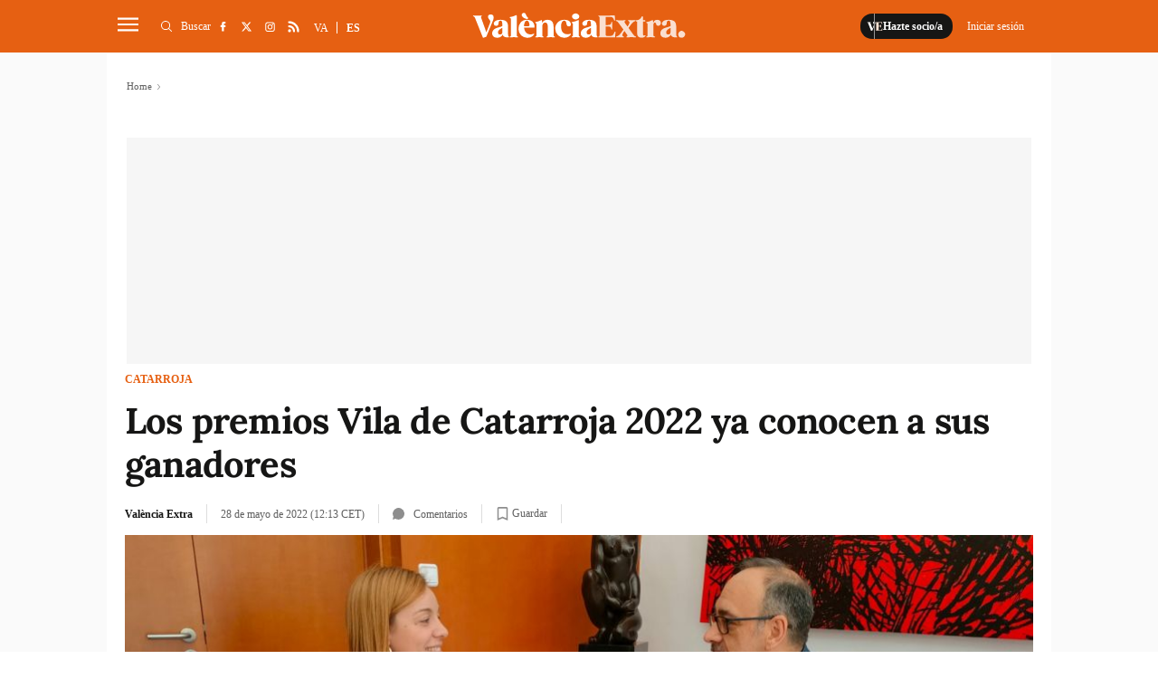

--- FILE ---
content_type: text/html; charset=UTF-8
request_url: https://www.valenciaextra.com/es/comarcas/horta-sud/catarroja/premios-vila-catarroja-2022-ya-conocen-sus-ganadores_511206_102.html
body_size: 28904
content:
	
	
<!DOCTYPE html>
<html lang="es">
<head>
    <meta http-equiv="Content-Type" content="text/html; charset=utf-8" />

                    <title>Los premios Vila de Catarroja 2022 ya conocen a sus ganadores</title>
        <meta name="description" content="Los Premios Vila de Catarroja ya conocen a los ganadores de su edición de 2022, coincidiendo con el 28 de mayo, fecha en la que en 1335 Berenguer Dalmau otorgó la Carta Pobla a Catarroja"/>

    <link rel="canonical" href="https://www.valenciaextra.com/es/comarcas/horta-sud/catarroja/premios-vila-catarroja-2022-ya-conocen-sus-ganadores_511206_102.html" />
        <meta property="og:title" content="Los premios Vila de Catarroja 2022 ya conocen a sus ganadores"/>
        <meta property="og:url" content="https://www.valenciaextra.com/es/comarcas/horta-sud/catarroja/premios-vila-catarroja-2022-ya-conocen-sus-ganadores_511206_102.html"/>
        <meta property="og:description" content="Los Premios Vila de Catarroja ya conocen a los ganadores de su edición de 2022, coincidiendo con el 28 de mayo, fecha en la que en 1335 Berenguer Dalmau otorgó la Carta Pobla a Catarroja"/>
        <meta property="og:image" content="https://www.valenciaextra.com/uploads/s1/16/15/20/53/premis-vila-2022.jpeg"/>
        <meta property="og:image:width" content="2048"/>
        <meta property="og:image:height" content="1155"/>
        <meta property="og:type" content="website"/>
        
        	<meta property="article:published_time" content="2022-05-28 12:13:26" />
	<meta property="article:modified_time" content="2022-05-28 12:13:26" />

    
    <meta property="og:site_name" content="València Extra"/>
    <meta property="fb:pages" content="1242562382439471" />

        <meta name="twitter:card" content="summary_large_image"/>
    <meta name="twitter:url" content="https://www.valenciaextra.com/es/comarcas/horta-sud/catarroja/premios-vila-catarroja-2022-ya-conocen-sus-ganadores_511206_102.html"/>
    <meta name="twitter:title" content="Los premios Vila de Catarroja 2022 ya conocen a sus ganadores"/>
    <meta name="twitter:description" content="Los Premios Vila de Catarroja ya conocen a los ganadores de su edición de 2022, coincidiendo con el 28 de mayo, fecha en la que en 1335 Berenguer Dalmau otorgó la Carta Pobla a Catarroja"/>
    <meta name="twitter:image:src" content="https://www.valenciaextra.com/uploads/s1/16/15/20/53/premis-vila-2022.jpeg"/>
        
            <meta name="robots" content="noindex, nofollow">
    
    <link rel="shortcut icon" href="https://www.valenciaextra.com/favicon.ico"/>
    <link rel="apple-touch-icon" sizes="72x72" href="https://www.valenciaextra.com/uploads/static/valencia-extra/logos/apple-touch-icon-72x72.png"/>
    <link rel="apple-touch-icon" sizes="114x114" href="https://www.valenciaextra.com/uploads/static/valencia-extra/logos/apple-touch-icon-114x114.png"/>
    <link rel="apple-touch-icon-precomposed" sizes="72x72" href="https://www.valenciaextra.com/uploads/static/valencia-extra/logos/apple-touch-icon-72x72.png"/>
    <link rel="apple-touch-icon-precomposed" sizes="144x144" href="https://www.valenciaextra.com/uploads/static/valencia-extra/logos/apple-touch-icon-114x114.png"/>

    <!-- RSS -->
    <link rel="alternate" type="application/rss+xml" title="RSS" href="https://www.valenciaextra.com/uploads/feeds/feed_valencia-extra_es.xml">

    <meta name="viewport" content="width=device-width, initial-scale=1, shrink-to-fit=no"/>
    
        
                
            <link rel="preload" href="https://www.valenciaextra.com/uploads/s1/16/15/20/56/premis-vila-2022_6_489x275.jpeg" as="image" media="(max-width:500px)"              fetchpriority="high">
            <link rel="preload" href="https://www.valenciaextra.com/uploads/s1/16/15/20/55/premis-vila-2022_5_659x371.jpeg" as="image" media="(min-width:501px) and (max-width:659px)"              fetchpriority="high">
            <link rel="preload" href="https://www.valenciaextra.com/uploads/s1/16/15/20/54/premis-vila-2022_4_1000x563.jpeg" as="image" media="(min-width:660px)"              fetchpriority="high">
    

	<link rel="preload" as="style" href="/uploads/static/valencia-extra/dist/css/article-css.css?t=202504091413">
	<link rel="stylesheet" href="/uploads/static/valencia-extra/dist/css/article-css.css?t=202504091413">
    
    <!--
        <link rel="preload" href="https://www.valenciaextra.com/uploads/static/valencia-extra/dist/fonts/lora-v17-latin-regular.woff2" as="font" type="font/woff2" crossorigin>
        <link rel="preload" href="https://www.valenciaextra.com/uploads/static/valencia-extra/dist/fonts/lora-v17-latin-700.woff2" as="font" type="font/woff2" crossorigin>
        <link rel="preload" href="https://www.valenciaextra.com/uploads/static/valencia-extra/dist/fonts/lora-v17-latin-600.woff2" as="font" type="font/woff2" crossorigin>
        <link rel="preload" href="https://www.valenciaextra.com/uploads/static/valencia-extra/dist/fonts/lora-v17-latin-500.woff2" as="font" type="font/woff2" crossorigin>
    -->

    <script data-schema="Organization" type="application/ld+json">
        {"name":"València Extra","url":"https://www.valenciaextra.com","logo":"https://www.valenciaextra.com/uploads/static/valencia-extra/logos/logo-1200x1200.jpg","sameAs":["https://www.facebook.com/valenciaextra/","https://twitter.com/vlcextra","https://www.instagram.com/valencia_extra/"],"@type":"Organization","@context":"http://schema.org"}
    </script>
            <script data-cfasync="false" type="text/javascript">window.gdprAppliesGlobally=true;(function(){function n(e){if(!window.frames[e]){if(document.body&&document.body.firstChild){var t=document.body;var r=document.createElement("iframe");r.style.display="none";r.name=e;r.title=e;t.insertBefore(r,t.firstChild)}else{setTimeout(function(){n(e)},5)}}}function e(r,a,o,c,s){function e(e,t,r,n){if(typeof r!=="function"){return}if(!window[a]){window[a]=[]}var i=false;if(s){i=s(e,n,r)}if(!i){window[a].push({command:e,version:t,callback:r,parameter:n})}}e.stub=true;e.stubVersion=2;function t(n){if(!window[r]||window[r].stub!==true){return}if(!n.data){return}var i=typeof n.data==="string";var e;try{e=i?JSON.parse(n.data):n.data}catch(t){return}if(e[o]){var a=e[o];window[r](a.command,a.version,function(e,t){var r={};r[c]={returnValue:e,success:t,callId:a.callId};n.source.postMessage(i?JSON.stringify(r):r,"*")},a.parameter)}}if(typeof window[r]!=="function"){window[r]=e;if(window.addEventListener){window.addEventListener("message",t,false)}else{window.attachEvent("onmessage",t)}}}e("__tcfapi","__tcfapiBuffer","__tcfapiCall","__tcfapiReturn");n("__tcfapiLocator");(function(e,t){var r=document.createElement("link");r.rel="preconnect";r.as="script";var n=document.createElement("link");n.rel="dns-prefetch";n.as="script";var i=document.createElement("link");i.rel="preload";i.as="script";var a=document.createElement("script");a.id="spcloader";a.type="text/javascript";a["async"]=true;a.charset="utf-8";var o="https://sdk.privacy-center.org/"+e+"/loader.js?target_type=notice&target="+t;if(window.didomiConfig&&window.didomiConfig.user){var c=window.didomiConfig.user;var s=c.country;var d=c.region;if(s){o=o+"&country="+s;if(d){o=o+"&region="+d}}}r.href="https://sdk.privacy-center.org/";n.href="https://sdk.privacy-center.org/";i.href=o;a.src=o;var f=document.getElementsByTagName("script")[0];f.parentNode.insertBefore(r,f);f.parentNode.insertBefore(n,f);f.parentNode.insertBefore(i,f);f.parentNode.insertBefore(a,f)})("cdc07f59-7dab-4bcf-b3a2-8aa883aa2684","tVnaPnYV")})();</script>
                <meta name="noAdsTarget" content="false">
    <meta name="parentSectionTarget" content="valenciaextra">
    <meta name="sectionTarget" content="catarroja">
    <meta name="objectIdTarget" content="511206">

    <!--<script async src="https://t.seedtag.com/t/9806-7451-01.js"></script>-->
    <script defer id="videoo-library" data-cfasync="false" data-id="fbe3cba5fc725d7c7cd3707beb751d8ef7e91ebc33861119f474f5844473f2d" src="https://static.videoo.tv/fbe3cba5fc725d7c7cd3707beb751d8ef7e91ebc33861119f474f5844473f2d.js"></script>
                    		<link rel="amphtml" href="https://www.valenciaextra.com/es/comarcas/horta-sud/catarroja/premios-vila-catarroja-2022-ya-conocen-sus-ganadores_511206_102_amp.html"/>
	                            <link rel="alternate" hreflang="es" href="https://www.valenciaextra.com/es/comarcas/horta-sud/catarroja/premios-vila-catarroja-2022-ya-conocen-sus-ganadores_511206_102.html"/>
                    <link rel="alternate" hreflang="ca" href="https://www.valenciaextra.com/comarques/horta-sud/catarroja/premis-vila-catarroja-2022-ja-coneixen-seus-guanyadors_511206_102.html"/>
            
    <!-- Adserver scripts -->
    <!-- /Adserver scripts -->

    
        <!-- Begin comScore Tag -->
        <!-- End comScore Tag -->

        <!-- Google Analytics -->
                <script async src="https://www.googletagmanager.com/gtag/js?id=G-SJ432DW724" type="6a3ed87557c2af0ae863956d-text/javascript"></script>
        <script type="6a3ed87557c2af0ae863956d-text/javascript">
          window.dataLayer = window.dataLayer || [];
          function gtag(){dataLayer.push(arguments);}
          gtag('js', new Date());
        
          gtag('config', 'G-SJ432DW724');
        </script>
                <!-- Google Analytics -->

    
        <!--
    <script async src="https://cdn.insurads.com/bootstrap/3BOZ7TGW.js"></script>
    -->
        <meta property='stats:type' content='articles' />
    <script type="6a3ed87557c2af0ae863956d-text/javascript">
      !function(){var n=function(n){var t="https://static.comitiumanalytics.com/js/",c=document.createElement("script");c.async=!0,!0===n?(c.type="module",c.src=t+"client.modern.js"):(c.setAttribute("nomodule",""),c.src=t+"client.js"),document.head.appendChild(c)};window.caConfig||(window.caConfig={}),window.caConfig.account="40_26q1wnmfdrokwc8csscco88s4s8okwogowk88wws80kcc88ssc",n(!0),n(!1)}();
    </script>
    <meta name="google-site-verification" content="EPfDPGUlX73Lw6uYQIBtVEcSWXuD4UokeKbqMgUXcac" />

		
	
	</head>
<body itemscope itemtype="http://schema.org/WebPage" 	class="article category-64">
<div class="o-page">
    <div class="cscontent">
                                <div class="row row-top">
    <div class="col-xs-12 col-sm-12 col-md-12 col-lg-12"><div class="csl-inner csl-hot">
    <header id="header"
                            class="c-header is-reduced"
                >
        <!-- HEADER WRAPPER -->
        <div class="c-header__wrapper" data-header-wrapper >
            <div class="c-header__container" data-id="mainheader__container" data-render-logged-content-url="/_call?controller=ComitiumSuite%5CBundle%5CCSBundle%5CWidgets%5CHeader%5CController%5CWidgetController&amp;action=renderLoggedContentAction&amp;_parameters=rmRloz4pLnBBZclZn6vrMflTMwNDVvDw7fc1BKLtj0fPEAi1R5nw0G7IwFpeiFrw8TFC2I24YaK96wsShUsQ%252BweEaPVANjqPULurEyySAe7bL9rjnwMgdL6V2ccsVjXlhwI69t%252B0jqy7xV5y3jPKTpbBKen8RkByzIT5H7xR5ZhjTBq5kY8UhL%252FJmhnON0JSnQzoCsOwp1p47BkWU12d3e2MIW95D%252BdBa2jw94fb6EukJdyuaW7BLVAoMheePmjQD4YNC3vXy7b56K5GYJf448do6vaOb8X70D6MqYbapDmO9XU%252BIXOt8altzTdoXNiA3ZUIMoglQ14vz%252FzGWqzqHqh1w%252F4o21jvMlvudyEa1Xbs5g7yNj1G3cpt%252BCVkHV63V6Lnlj8tI%252BlIIjmVtwp7WcadtM8D8PLHbu5Izd79bwUXRj1R2%252FYNy%252BZ50hMqUM8iRVe4Vncih3hUwh7Nfo3jdPCLOFUUuWg6Q2S%252Bo1nkRkKiawAdnVZRfHKdspvThpeQlKrM4vVaLAnq%252FMNLmUeTo3gXIJKM7SQ%252BtFXUB9OoP3wrY3vXgvreKTWIIC5N733uloYeapRDkRLsb%252BntRD4VhiXfyJkYX1nV2l06TIBbtpHQ3wG27MWWVzTnYkzj%252BDNb5qaJNZK%252BbjhPawJN%252BqVDY2dL%252FsdgYAUhgV%252F863Dd7f2Kcf3aFWMOma9k2Qm0rQu%252BnUcvTLSFYBbgxkQDkBC9ItP%252FbpFUbE6TuRfeP2D3At63RD3v5NOe%252BoSQhqAnKhIfG%252FpjpuuAViMb2bfr5gY5PI6onItjipUDFRE6xvCpNYkW5yjOPcHjl4YozjaS9uR5u7RG4ofUQk8ya60UOkFwZeKMYzCVwUpCtGVrYDc7jvayHdYf0Vu7Zqg0%252FjNtcKcHakFNnNi4L1MJROAX5OOOd2%252BkRgdxDlVHPaedJcbJ9uaB6nmoL%252FEpNQ7VTyNant%252FSdiWZ3PK0%252B26xvulPzKp64rCouTXcoCHSovep4OdJESrkruEkzvtwdw8pGyNQjuT7WVTfOOBlO625qUFhyUBMzXexmeUaoclmO0lcoqxxLAjKATlsdpyclaJoqyJQb9MOmhm3FyG5sPyXHZvfhq%252FVGxh%252BksaTc%252BBQ9z7X5X86vAmF7MpXLwV37xJCWiZ%252FSqo19nysZWKCYy9fA8qVW1djbIgu1Pr5jSkGwZP%252BdThtIkdEPygyx6NQh394x8pwTNqJyPMD8wUHp9I41sWVtfoHZuVUrD91z2dyzCZgo6gPRFIOuFytjdh20RLicyP40Z2Y8ySnaQA1e1QOB3PkGrs4DoAh1yu%252F4qYLD9OyCFSIb2qPasQVnDyzv3QLfTTXbZolW9nZjeVdkHj4nVSzpeZSEvnjRwJ7BfeP5yI%252FXYzR7pLI%252ByVaIyLxW6Jd8dmSYU18A2%252FrdRLIP9Lb0xOQVwm0zFLSGPYr5cz7qpzWcXC9rTdq%252FT%252BAQ5HFoBjqpFnpy9xingETu3zS45%252FVWAkQcLXjjgVQWXS4dpRqLmrA7WkglTc%252FC%252Fh4%252BEMxQEmcbbCMtPUmK9iCznwdgXg6WINySLqv41hxo15bzTSSPMjmrBsBv%252FuFVkxaS3syeSeJ2%252BLVqiQZ1lCbnkBE8TOqsQlU%252B0Nt%252FkdhBf2LXxpDq21LoWukXma5us77IWnC6DMh%252BYORqqp70n0Cw6oPgF%252BFeW%252BsLMYQUeJyKAnEcuAfT7t4H9%252BUgVdnj8NZX9ylOEuF94tJPDi2eFMP4%252FCsT0oCBIsLKfz7dQ5u7BQ6ELpzu2GyE54Ta4%252FGpaR9pqFy6uKKQiydCTHPO9ykQhPZYIwQ5zgHWqq1qwSyGzEGLhjnPGg%252FMM4Uul%252BoI1hl6L0Scndo4xOxNhlCyAEqsTqr2xZBAQdF4ugWqapof8oLWTglVBOLVcZ0Birg5h2436rpBQSPgdTCN8tTPf4jTTQ9tD6HS0%252BPm3a2jiOkbU2gOaSCdPin2AFXOcDyrpf7vDeXhAaJ7vVbONMYOHpo34T5%252B%252BcNCQ1fbIEqZnzjbLMnqRZSxNzs6BaobHQ08813tW2VAleX%252Fru5Z%252FtOBLhYkdmA8Ehj36tQoPdxcX9tSthmAllblP9ZqY8m0OIIlOe4AS%252FezZ06D1s8VwhfXRq7dBJ%252BLdYmrftxmmUCeeXOHP5TJaipCx59t%252BemMBGtm%252BdsVP7jsjGFYL4ZTfa7fXrHuxUPO8s0pUAN98NIwHOy6mUSYNTs68%252BUsqt9NH%252BHfpdVKdTzWNsr4c5Pq1l17X7jC%252BuN8vrjn%252F85LneDdKr3DTGJ51NEOyqBmBzQA%252FHApj2Wx5k36XSa2fbOxkJFstdjGywM%252FvLXKpV3TI1oYRRaRJhymHr6UfnJue48S7uODGGu9t7RqO%252BrxF%252FKqh3NjfQ1I2PjH7PBXPXgYh8WC9btOy93Y6Xe2DGJ844BE9JP7EUBceqOWT7%252Fx9ZqMd8PSsAFCRrRgr6hD0uqTvUyY9n4L54kxt0lqfwmz2ALBYHFhtxDJ9xG1rKjJBZYIaiPtl5RUqoYfKxwTHCuyz2mlfiz0V7dTfrDVD%252Bl5hUUYDyNqOJh4p1a1FoMindylAwCgluiV1zMKe0MAtpI9WCLDY%252FdJ%252F3nZkErrNixDz3grDaZTrV4xK7WN06ecU7o%252F25zFO2yNzp%252B7FQ4jZhxkGqp7BsP4tYhH8YA4o%252FGW2WHST5fwOUjpJsTB4pJCAFTlYuO7mqyqfFakabKL32%252B6QEjMzGx%252FTp9lYG64XEdDyP7KQVVZkp10f64qUiaTVi5zg2s%252FvSy9BogoKxQFmRbXhyhe7MfJL5G1m0N7cJtFss00rW81GZSv8Chz51ooaEEhHp7mTRWTGxSz9cGnevhoOTGWC3usM0V0YkwNEC5EVrREsO5xCgqEZ%252Bx%252FVN4rqilSjOs51vMxhJyxmnX%252BElLBKqZ1ThImog3T6EZbr9C66lwzjYGSDJoxx24byJtSL5YLkPLTEm2Tsyc4Xd0GAYSKfAdbJTIbVoRc1br4F6C%252BhJdh7Q73bQJ4343%252BYA%252Bf%252BOj1Cn75N%252FYSWfYabCAra9Bucj%252FOi2JZPwBDJKFQe8dyBXSntwEwsG8eefL7uYU71tO2Wf%252BxJo7SSyQddxfwV6qQ24dUGs5VJ5kV7ENSFddS6qcShUtl0V%252Bb8LDOZWFavOKq7xyLyFXzROF3Z0FIyV2%252BxGhyHaZ0u1uJsPYfKARNQxzN3fEcFOSZ3EGzYjkicFyHq4adB1AHwnNfd99v96Mf%252F4KqQtyEbL1Ay%252Bod2j5BsicsFu%252FV%252FM8%252BP5JUYTz1lkmvVZNJQ7Psd3ww0MBzhgHskScnA%253D%253D">
                <!-- logo-project -->
                <div class="c-header__item c-header__logo">
                                            <div>
                                                                                                                            <span class="c-mainlogo">
    <a href="/es"
       title="ValènciaExtra"
       class="c-mainlogo__link">
       <svg class="c-mainlogo__icon" xmlns="http://www.w3.org/2000/svg"
        width="375" height="80" viewBox="0 0 375 80">
        <path d="M0,0H375V80H0Z" fill="none" />
        <g transform="translate(-236.406 -137.137)">
            <path transform="translate(76.683 1.516)"
                d="M528.707,197.45a6,6,0,0,0,4.259-1.7,5.984,5.984,0,1,0-8.464-8.462,5.821,5.821,0,0,0-1.755,4.257,5.974,5.974,0,0,0,5.961,5.909m-23.741-5.695a3.368,3.368,0,0,1-3.566-3.087,5.5,5.5,0,0,1,1.916-4.844,21.542,21.542,0,0,1,1.918-1.6,18.848,18.848,0,0,1,2.234-1.33,9.641,9.641,0,0,0,1.6-.959v7.505a4.059,4.059,0,0,1-4.1,4.312M519.979,195c-.48-.479-.746-1.916-.746-4.259,0-.9-.052-3.405-.106-7.505s-.054-6.121-.054-6.175c0-7.718-4.312-11.284-13.2-11.284-4.95,0-8.463,1.118-10.539,3.407a4.305,4.305,0,0,0-1.118,4.843,3.59,3.59,0,0,0,3.407,2.4c7.825.479,2.022-9.1,8.25-9.1,1.491,0,2.343.639,2.714,2.4a24.129,24.129,0,0,1,.48,6.334v.8c-1.064.852-4.578,1.7-7.825,2.714-4.684,1.225-10.487,4.152-10.114,10.646.159,4.418,3.566,7.293,9.262,7.293,3.832,0,7.664-1.97,9.209-5.429a5.807,5.807,0,0,0,3.993,4.2,16.987,16.987,0,0,0,4.95.534h1.277c.8,0,1.171-.266,1.171-.8,0-.425-.639-.638-1.011-1.011M485.326,165.78c-3.246,0-5.536,1.809-6.814,5.429l-.425-4.045c-.107-.852-.532-1.064-1.225-.693a36.041,36.041,0,0,1-9.794,3.3c-.586.107-.9.427-.9.905,0,.427.318.745,1.011.905,1.064.373,1.33,1.277,1.33,3.459v16.767c0,2.184-.266,3.141-1.33,3.407-.693.214-1.011.532-1.011.905,0,.532.372.745,1.064.693,1.65-.161,3.886-.214,6.707-.214,2.927,0,5.216.054,6.866.214.745.052,1.118-.161,1.118-.693,0-.373-.373-.691-1.064-.852-1.545-.266-2.182-1.171-2.182-3.461v-14.85c0-4.1.8-6.121,2.448-6.121s2.395,1.33,2.555,2.768a3.3,3.3,0,0,0,3.407,2.768,4.376,4.376,0,0,0,4.152-2.289,5.186,5.186,0,0,0,.213-5.057c-1.064-2.182-3.087-3.246-6.121-3.246m-20.652,27.573c-.266-.266-.693-.266-1.278-.054a3.17,3.17,0,0,1-1.916.161c-.8-.266-1.225-1.278-1.225-2.982v-21.5h3.3c.691,0,1.011-.425,1.011-1.277,0-.8-.32-1.225-1.011-1.225h-3.3v-5.8c0-.693-.372-1.011-1.118-1.011a1.133,1.133,0,0,0-1.118.8,9.982,9.982,0,0,1-3.566,4.259,8.884,8.884,0,0,1-5.162,1.756h-.373c-.8,0-1.011.32-1.011,1.225,0,.852.318,1.277,1.011,1.277h1.171V190c0,4.95,2.607,7.452,7.771,7.452,3.034,0,5.27-.957,6.707-2.821a.983.983,0,0,0,.107-1.277m-17.514,1.863c-1.223-.32-2.554-1.437-3.991-3.407l-7.825-10.859h-.054l-.479-.745,4.045-5.643c2.662-3.779,5.27-5.909,7.878-6.493.693-.107.959-.427.905-.905-.054-.532-.427-.746-1.171-.693-1.916.107-3.673.161-5.323.161-2.077,0-4.152-.054-6.28-.161-.693-.054-1.118.213-1.066.693.053.372.427.638,1.118.905,1.97.691,2.45,2.607.161,6.493L433,177.7l-4.525-6.228c-1.064-1.489-1.011-3.034.107-3.405.693-.214,1.011-.534,1.011-.905,0-.532-.372-.746-1.064-.693-1.543.161-3.993.213-7.293.213-3.566,0-6.175-.052-7.825-.213-.691-.054-1.064.161-1.064.693,0,.372.32.691,1.012.905,1.223.318,2.554,1.436,3.991,3.405l7.771,10.753h.054l.586.852-4.045,5.643c-2.928,4.1-5.218,5.855-7.932,6.493-.639.107-.905.427-.852.905s.427.745,1.171.693q2.874-.161,5.269-.161c1.97,0,4.1.054,6.334.161.693.052,1.066-.214,1.012-.693-.054-.373-.373-.639-1.064-.905-2.077-.691-2.45-2.607-.16-6.493l2.077-3.141,4.471,6.227c1.064,1.491,1.011,3.035-.107,3.407-.693.214-1.011.532-1.011.905,0,.532.372.745,1.064.693,1.65-.161,4.045-.214,7.293-.214,3.673,0,6.28.054,7.825.214.691.052,1.064-.161,1.064-.693,0-.373-.32-.691-1.012-.905m-35.983-8.57a1.045,1.045,0,0,0-1.171.8c-1.7,4.684-3.246,6.868-7.027,6.868h-6.6c-1.225,0-1.862-.693-1.862-2.023V177.544h3.673c4.311,0,5.961,1.489,6.173,4.523.053.693.373,1.012,1.012,1.012.586,0,.852-.373.745-1.118-.107-1.916-.159-3.78-.159-5.643q0-2.874.159-5.748c.107-.746-.159-1.118-.745-1.118-.639,0-.959.318-1.012,1.011-.159,2.98-1.916,4.577-6.173,4.577h-3.673V160.723H402.5c1.97,0,3.407.373,4.259,1.171a10.526,10.526,0,0,1,2.448,4.523,1.138,1.138,0,0,0,1.171.852c.586,0,.8-.372.691-1.118-.266-2.236-.425-4.95-.532-7.239-.054-.691-.479-.957-1.171-.9-1.489.159-3.779.213-6.866.213H382.275c-.639,0-.959.266-.959.745,0,.32.32.586,1.011.852,1.066.373,1.278,1.225,1.278,3.62V191.6c0,2.343-.212,3.248-1.278,3.62-.691.266-1.011.532-1.011.905,0,.479.32.693,1.011.693H402.98c3.087,0,5.377.052,6.868.213.745.054,1.171-.213,1.223-.905.161-2.448.427-5.27.8-8.41.106-.691-.107-1.064-.693-1.064"
                class="c-mainlogo__extra" />
            <path
                d="M440.912,193.27a3.368,3.368,0,0,1-3.566-3.087,5.5,5.5,0,0,1,1.916-4.843,21.526,21.526,0,0,1,1.916-1.6,19.072,19.072,0,0,1,2.236-1.332,9.451,9.451,0,0,0,1.6-.957v7.505a4.056,4.056,0,0,1-4.1,4.311m15.01,3.248c-.479-.48-.745-1.916-.745-4.259,0-.905-.054-3.407-.107-7.505s-.052-6.121-.052-6.175c0-7.718-4.312-11.285-13.2-11.285-4.95,0-8.464,1.118-10.539,3.407a4.308,4.308,0,0,0-1.118,4.844,3.586,3.586,0,0,0,3.406,2.395c7.825.48,2.023-9.1,8.251-9.1,1.491,0,2.343.639,2.714,2.395a24.159,24.159,0,0,1,.479,6.335v.8c-1.064.852-4.577,1.7-7.825,2.714-4.684,1.225-10.486,4.152-10.112,10.646.159,4.418,3.566,7.293,9.262,7.293,3.832,0,7.664-1.97,9.209-5.43a5.811,5.811,0,0,0,3.991,4.205,17.054,17.054,0,0,0,4.951.532h1.277c.8,0,1.171-.266,1.171-.8,0-.425-.639-.639-1.012-1.011m-31.139.213c-1.064-.266-1.33-1.225-1.33-3.407V168.678c0-.8-.373-1.064-1.171-.691a32.939,32.939,0,0,1-10.327,3.246q-.959.241-.959.959c0,.425.32.745,1.012.957,1.064.268,1.277,1.225,1.277,3.407v16.767c0,2.182-.213,3.141-1.277,3.407-.693.213-1.012.532-1.012.905,0,.532.373.745,1.064.691,1.491-.159,3.62-.213,6.335-.213,2.768,0,4.843.054,6.28.213.746.054,1.118-.159,1.118-.691,0-.373-.32-.693-1.011-.905m-2.289-31.619a4.477,4.477,0,0,0,0-7.345,7.4,7.4,0,0,0-9.048,0,4.53,4.53,0,0,0,0,7.345,7.609,7.609,0,0,0,9.048,0m-25.017,3.727c6.76-.373,1.33,10.646,9.1,10.168a2.929,2.929,0,0,0,2.82-2.236,5.687,5.687,0,0,0-1.064-5.377c-2.075-2.821-5.695-4.205-10.912-4.1-9.9.107-16.341,8.464-15.436,16.449a16.472,16.472,0,0,0,4.843,10.964,15.093,15.093,0,0,0,11.019,4.312,13.828,13.828,0,0,0,7.293-1.757,14.115,14.115,0,0,0,4.311-3.832.985.985,0,0,0,.107-1.278c-.266-.266-.693-.318-1.278-.052a14.4,14.4,0,0,1-6.6.745,10.805,10.805,0,0,1-8.889-8.41,23.769,23.769,0,0,1-.639-7.132,13.266,13.266,0,0,1,1.65-5.855,4.744,4.744,0,0,1,3.673-2.609m-17.246,27.892c-1.064-.266-1.277-1.225-1.277-3.407V179.91c0-8.462-3.354-12.616-10.859-12.616-4.312,0-7.4,1.811-9.262,5.484l-.479-4.1c-.107-.852-.534-1.064-1.225-.691a36.04,36.04,0,0,1-9.794,3.3c-.586.107-.905.427-.905.905,0,.425.32.745,1.012.905,1.064.372,1.33,1.277,1.33,3.459v16.767c0,2.182-.266,3.141-1.33,3.407-.639.266-.959.532-.959.905,0,.532.373.745,1.064.691,1.491-.159,3.62-.213,6.335-.213,2.768,0,4.843.054,6.28.213.693.054,1.064-.159,1.064-.691,0-.373-.32-.693-.957-.905-1.066-.266-1.332-1.225-1.332-3.407v-13.68c0-4.205,1.7-7.505,5.164-7.505,3.087,0,4.63,2.609,4.63,7.771v13.414c0,2.182-.213,3.141-1.277,3.407-.693.213-1.011.532-1.011.905,0,.532.372.745,1.118.691,1.436-.159,3.513-.213,6.28-.213s4.844.054,6.282.213c.745.054,1.118-.159,1.118-.691,0-.373-.32-.693-1.012-.905m-53.6-17.939a15.907,15.907,0,0,1,1.437-7.027c1.011-1.97,2.236-2.927,3.727-2.927a3.586,3.586,0,0,1,3.193,2.236,10.766,10.766,0,0,1,1.278,4.844q.078,1.915-.639,2.395a6.851,6.851,0,0,1-3.246.479Zm5.164-11.5a14.254,14.254,0,0,0-11.232,5.057,16.945,16.945,0,0,0,1.118,22.571,15.558,15.558,0,0,0,10.966,4.1,13.773,13.773,0,0,0,11.657-5.536.983.983,0,0,0,.105-1.278c-.266-.266-.691-.266-1.277-.054-3.886,1.437-7.346,1.332-10.273-.266s-4.844-4.418-5.75-8.516l-.372-2.077h17.353a1.008,1.008,0,0,0,1.064-.957c.639-3.886-1.97-13.255-13.36-13.042m-.427-1.489c2.555.213,3.461-1.171,1.757-2.716a7.892,7.892,0,0,1-2.077-2.661l-.425-.905-.532-1.171-.48-1.223a2.785,2.785,0,0,0-1.863-1.757,3.874,3.874,0,0,0-3.832.693c-1.437,1.118-1.757,2.555-.905,4.418,1.437,2.927,5,4.95,8.357,5.323m-16.287,30.926c-1.064-.266-1.332-1.225-1.332-3.407V159.9c0-.8-.479-1.064-1.17-.693a35.579,35.579,0,0,1-10.327,3.248q-.959.239-.959.957c0,.427.32.746,1.011.905,1.066.373,1.278,1.278,1.278,3.461v25.549c0,2.182-.213,3.141-1.278,3.407-.691.213-1.011.532-1.011.905,0,.532.373.745,1.064.691,1.491-.159,3.62-.213,6.335-.213,2.768,0,4.843.054,6.28.213.693.054,1.064-.159,1.064-.691,0-.373-.32-.693-.957-.905m-30.873-3.461a3.37,3.37,0,0,1-3.568-3.087,5.5,5.5,0,0,1,1.916-4.843,21.536,21.536,0,0,1,1.918-1.6,18.954,18.954,0,0,1,2.236-1.332,9.6,9.6,0,0,0,1.6-.957v7.505a4.057,4.057,0,0,1-4.1,4.311m15.01,3.248c-.479-.48-.746-1.916-.746-4.259,0-.905-.052-3.407-.106-7.505s-.053-6.121-.053-6.175c0-7.718-4.312-11.285-13.2-11.285-4.95,0-8.463,1.118-10.539,3.407a4.311,4.311,0,0,0-1.118,4.844,3.586,3.586,0,0,0,3.407,2.395c7.825.48,2.023-9.1,8.25-9.1,1.491,0,2.343.639,2.716,2.395a24.228,24.228,0,0,1,.479,6.335v.8c-1.064.852-4.578,1.7-7.825,2.714-4.684,1.225-10.487,4.152-10.114,10.646.161,4.418,3.566,7.293,9.262,7.293,3.832,0,7.664-1.97,9.209-5.43a5.812,5.812,0,0,0,3.993,4.205,17.044,17.044,0,0,0,4.95.532h1.277c.8,0,1.171-.266,1.171-.8,0-.425-.639-.639-1.011-1.011m-30.5-38.592c-3.886-.586-6.014,1.7-5.748,4.525a9.223,9.223,0,0,0,2.714,4.9,4.528,4.528,0,0,1,1.064,5l-6.653,17.087-8.889-24.7c-.8-2.289-.852-2.716-.161-3.354q.959-.4.959-.959c0-.479-.373-.745-1.118-.693-1.544.161-3.78.214-6.707.214-2.821,0-5.057-.054-6.707-.214-.693-.052-1.064.214-1.064.693,0,.425.32.745,1.011.905,1.118.213,2.077,1.33,2.875,3.407l13.414,33.587q.4.959,1.277.639l3.832-1.171.32-.106a1.432,1.432,0,0,0,1.012-.852l10.912-26.508c2.768-5.643,2.927-11.5-2.343-12.4"
                class="c-mainlogo__valencia" />
        </g>
        </svg>
        <span class="c-mainlogo__txt">ValènciaExtra</span>
    </a>
</span>                                                    </div>
                                    </div>
                <!-- /logo-project -->

                <!-- user-options (Hazte socia, Mi cuenta) -->
                                    <div class="c-header__item c-header__user-options" data-not-logged>
                        <!-- Solo aparece si NO has accedido  -->
                        <div class="c-logged c-logged--out">
                            <a href="https://www.valenciaextra.com/es/registre.html" class="o-btn" title="Hazte socio/a">
                                                                                                <svg class="o-icon o-icon--s3">
        <use href="/uploads/static/valencia-extra/icons/icon-generic.svg?v=1#logo-reduce-version"></use>
</svg>                                <span class="o-btn__txt">Hazte socio/a</span>
                            </a>
                                                                                    <a href="javascript:void(0)"
                               class="o-btn o-btn--transparent" data-login-show>
                                <span class="o-btn__txt">
                                    Iniciar sesión
                                </span>
                            </a>
                        </div>
                    </div>
                                <!-- /user-options (Hazte socia, Mi cuenta) -->

                <!-- search form -->
                                    <div class="c-header__item c-header__search-form c-form c-form--searchform"
                              style="display: none;" data-container-search >
                            <div class="c-form__wrapper">
                                <form action="https://www.valenciaextra.com/es/buscador.html" class="c-form__form">
                                    <input type="text" name="text" id="text"
                                           placeholder="¿Qué estás buscando?"
                                            class="c-form__input" data-search-input />
                                    <input type="submit"
                                           value="Buscar"
                                           class="c-form__submit"/>
                                    <span class="c-form__close"  data-button-search-close></span>
                                </form>
                            </div>
                        </div>
                                <!-- /search form -->

                <!-- nav-list -->
                                    <div class="c-header__item c-header__menu" style="display: none;" data-container-nav >
                        

    <nav class="c-menu" >
        <ul class="c-menu__list" >
                            <li class="c-menu__item"
                                                                                                    >
                        <a  href="/es/valencia" title="Valencia" class="c-menu__link">Valencia</a>
                                    </li>
                            <li class="c-menu__item has-subitems"
                                                                                     data-button-subnav
                                                                            >
                        <a  href="/es/c" title="Comarcas" class="c-menu__link">Comarcas</a>
                                            <ul class="c-menu__sublist" >
                                                            <li class="c-menu__subitem">
                                        <a  href="/es/c/horta-nord" title="L&#039;Horta Nord" class="c-menu__subitem__link">L'Horta Nord</a>
                                </li>
                                                            <li class="c-menu__subitem">
                                        <a  href="/es/c/horta-sud" title="L&#039;Horta Sud" class="c-menu__subitem__link">L'Horta Sud</a>
                                </li>
                                                            <li class="c-menu__subitem">
                                        <a  href="/es/c/el-camp-del-turia" title="El camp del Túria" class="c-menu__subitem__link">El camp del Túria</a>
                                </li>
                                                            <li class="c-menu__subitem">
                                        <a  href="/es/c/camp-de-morvedre" title="Camp de Morvedre" class="c-menu__subitem__link">Camp de Morvedre</a>
                                </li>
                                                            <li class="c-menu__subitem">
                                        <a  href="/es/c/la-canal-de-navarres" title="La canal de Navarrés" class="c-menu__subitem__link">La canal de Navarrés</a>
                                </li>
                                                            <li class="c-menu__subitem">
                                        <a  href="/es/c/la-costera" title="La Costera" class="c-menu__subitem__link">La Costera</a>
                                </li>
                                                            <li class="c-menu__subitem">
                                        <a  href="/es/c/foia-de-bunyol" title="Foia de Bunyol" class="c-menu__subitem__link">Foia de Bunyol</a>
                                </li>
                                                            <li class="c-menu__subitem">
                                        <a  href="/es/c/requena-utiel" title="Requena-Utiel" class="c-menu__subitem__link">Requena-Utiel</a>
                                </li>
                                                            <li class="c-menu__subitem">
                                        <a  href="/es/c/el-raco-d-adamus" title="Racó d’Ademús" class="c-menu__subitem__link">Racó d’Ademús</a>
                                </li>
                                                            <li class="c-menu__subitem">
                                        <a  href="/es/c/la-ribera-alta" title="La ribera alta" class="c-menu__subitem__link">La ribera alta</a>
                                </li>
                                                            <li class="c-menu__subitem">
                                        <a  href="/es/c/la-ribera-baixa" title="La ribera baixa" class="c-menu__subitem__link">La ribera baixa</a>
                                </li>
                                                            <li class="c-menu__subitem">
                                        <a  href="/es/c/els-serrans" title="Els Serrans" class="c-menu__subitem__link">Els Serrans</a>
                                </li>
                                                            <li class="c-menu__subitem">
                                        <a  href="/es/c/la-vall-d-albaida" title="La vall d&#039;Albaida" class="c-menu__subitem__link">La vall d'Albaida</a>
                                </li>
                                                            <li class="c-menu__subitem">
                                        <a  href="/es/c/la-safor" title="La Safor" class="c-menu__subitem__link">La Safor</a>
                                </li>
                                                    </ul>
                                    </li>
                            <li class="c-menu__item"
                                                                                                    >
                        <a  href="/es/politica" title="Política" class="c-menu__link">Política</a>
                                    </li>
                            <li class="c-menu__item"
                                                                                                    >
                        <a  href="/es/economia" title="Economía" class="c-menu__link">Economía</a>
                                    </li>
                            <li class="c-menu__item"
                                                                                                    >
                        <a  href="/es/sociedad" title="Sociedad" class="c-menu__link">Sociedad</a>
                                    </li>
                            <li class="c-menu__item"
                                                                                                    >
                        <a  href="/es/innovacion" title="Innovación" class="c-menu__link">Innovación</a>
                                    </li>
                            <li class="c-menu__item"
                                                                                                    >
                        <a  href="/es/cultura" title="Cultura" class="c-menu__link">Cultura</a>
                                    </li>
                            <li class="c-menu__item"
                                                                                                    >
                        <a  href="/es/sucesos" title="Sucesos" class="c-menu__link">Sucesos</a>
                                    </li>
                            <li class="c-menu__item"
                                                                                                    >
                        <a  href="/es/ocio" title="Ocio" class="c-menu__link">Ocio</a>
                                    </li>
                            <li class="c-menu__item"
                                                                                                    >
                        <a  href="/es/volea" title="Volea" class="c-menu__link">Volea</a>
                                    </li>
                    </ul>
            </nav>
                    </div>
                                <!-- /nav-list -->

                <!-- social-networks -->
                <div class="c-header__item c-header__social">
                        <div class="c-social">
    <ul class="c-social__list">
                    <li class="c-social__item is-facebook">
                <a href="https://www.facebook.com/valenciaextra"
                   title="Síguenos en Facebook"
                   rel="nofollow" class="c-social__link" target="_blank">
                    <svg class="c-social__img">
                        <use href="/uploads/static/valencia-extra/icons/icon-generic.svg#icon-facebook">
                        </use>
                    </svg>
                </a>
            </li>
                            <li class="c-social__item is-twitter">
                <a href="https://twitter.com/ValenciaExtra"
                   title="Síguenos en Twitter"
                   rel="nofollow" class="c-social__link" target="_blank">
                    <svg class="c-social__img">
                        <use
                                href="/uploads/static/valencia-extra/icons/icon-generic.svg?=v1#icon-x">
                        </use>
                    </svg>
                </a>
            </li>
                            <li class="c-social__item is-instagram">
                <a href="https://www.instagram.com/valencia_extra/"
                   title="Síguenos en Instagram"
                   rel="nofollow" class="c-social__link" target="_blank">
                    <svg class="c-social__img">
                        <use
                                href="/uploads/static/valencia-extra/icons/icon-generic.svg#icon-instagram">
                        </use>
                    </svg>
                </a>
            </li>
                            <li class="c-social__item is-rss">
                <a href="https://www.valenciaextra.com/uploads/feeds/feed_valencia-extra_es.xml"
                   title="RSS"
                   rel="nofollow" class="c-social__link" target="_blank">
                    <svg class="c-social__img">
                        <use
                                href="/uploads/static/valencia-extra/icons/icon-generic.svg#icon-rss">
                        </use>
                    </svg>
                </a>
            </li>
            </ul>
</div>

                </div>
                <!-- /social-networks -->

                <!-- search button-->
                <div class="c-header__item c-header__search-button" data-button-search>
                    <svg class="o-icon">
                                                <use xlink:href="/uploads/static/valencia-extra/icons/icon-generic.svg#icon-search"></use>
                    </svg>
                    <div class="c-header__search-button__txt">
                        Buscar
                    </div>
                </div>
                <!-- /search button -->

                <!-- icon menú (responsive/is-reduced) -->
                <div class="c-header__item c-header__menu-btn"
                       style="display: none;" data-button-nav >
                    <svg class="o-icon o-icon--s3">
                                                <use href="/uploads/static/valencia-extra/icons/icon-generic.svg#icon-nav"></use>
                    </svg>
                </div>
                <!-- /icon menú (responsive) -->

                <!-- icon user (responsive) -->
                <div class="c-header__item c-header__user-btn"  style="display: none;" data-mobile-user-button >
                    <div class="o-btn" data-login-show>
                        <svg class="o-icon o-icon--s3">
                                                        <use href="/uploads/static/valencia-extra/icons/icon-generic.svg?v=2#icon-ve"></use>
                        </svg>
                        <span class="o-btn__txt">Hazte</br>socio/a</span>
                    </div>
                </div>
                <!-- /icon user (responsive) -->

                <!-- Lang -->
                <div class="c-header__item c-header__lang">
                    <div class="c-lang-selector">
                        <ul class="c-lang-selector__list">
                                                                                                <li class="c-lang-selector__item ">
                                            <a  href="https://www.valenciaextra.com/comarques/horta-sud/catarroja/premis-vila-catarroja-2022-ja-coneixen-seus-guanyadors_511206_102.html" title="VA " class="c-lang-selector__link">VA </a>
                                    </li>
                                                                                                                                <li class="c-lang-selector__item  is-active">
                                            <a  href="https://www.valenciaextra.com/es/comarcas/horta-sud/catarroja/premios-vila-catarroja-2022-ya-conocen-sus-ganadores_511206_102.html" title="ES " class="c-lang-selector__link">ES </a>
                                    </li>
                                                                                    </ul>
                    </div>
                </div>
                <!-- /Lang -->
            </div>
        </div>
        <!-- /HEADER WRAPPER -->
                <script type="application/ld+json">{"@context":"http:\/\/schema.org","@graph":[{"@id":"https:\/\/www.valenciaextra.com - Val\u00e8ncia Extra","@type":"SiteNavigationElement","name":"Valencia","url":"https:\/\/www.valenciaextra.com\/es\/valencia"},{"@id":"https:\/\/www.valenciaextra.com - Val\u00e8ncia Extra","@type":"SiteNavigationElement","name":"Comarcas","url":"https:\/\/www.valenciaextra.com\/es\/c"},{"@id":"https:\/\/www.valenciaextra.com - Val\u00e8ncia Extra","@type":"SiteNavigationElement","name":"Pol\u00edtica","url":"https:\/\/www.valenciaextra.com\/es\/politica"},{"@id":"https:\/\/www.valenciaextra.com - Val\u00e8ncia Extra","@type":"SiteNavigationElement","name":"Econom\u00eda","url":"https:\/\/www.valenciaextra.com\/es\/economia"},{"@id":"https:\/\/www.valenciaextra.com - Val\u00e8ncia Extra","@type":"SiteNavigationElement","name":"Sociedad","url":"https:\/\/www.valenciaextra.com\/es\/sociedad"},{"@id":"https:\/\/www.valenciaextra.com - Val\u00e8ncia Extra","@type":"SiteNavigationElement","name":"Innovaci\u00f3n","url":"https:\/\/www.valenciaextra.com\/es\/innovacion"},{"@id":"https:\/\/www.valenciaextra.com - Val\u00e8ncia Extra","@type":"SiteNavigationElement","name":"Cultura","url":"https:\/\/www.valenciaextra.com\/es\/cultura"},{"@id":"https:\/\/www.valenciaextra.com - Val\u00e8ncia Extra","@type":"SiteNavigationElement","name":"Sucesos","url":"https:\/\/www.valenciaextra.com\/es\/sucesos"},{"@id":"https:\/\/www.valenciaextra.com - Val\u00e8ncia Extra","@type":"SiteNavigationElement","name":"Ocio","url":"https:\/\/www.valenciaextra.com\/es\/ocio"},{"@id":"https:\/\/www.valenciaextra.com - Val\u00e8ncia Extra","@type":"SiteNavigationElement","name":"Volea","url":"https:\/\/www.valenciaextra.com\/es\/volea"}]}</script>
    </header>
    <div data-breaking-news data-url="https://www.valenciaextra.com/uploads/static/valencia-extra/breaking-news-es.json" data-locale="es"></div>
</div></div>
</div>
<main>
    <article class="c-mainarticle" data-scroll-tracker="">
        <div class="o-page__header">
            <div class="row row-content">
                <aside>
                    <div class="col-xs-12 col-sm-12 col-md-12 col-lg-12"><div class="csl-inner csl-hot">    <ul class="c-breadcrumb">
                    <li class="c-breadcrumb__item">
                            <p class="c-breadcrumb__title">
                    <a class="c-breadcrumb__link" href="https://www.valenciaextra.com/es" title="Home">Home</a>
                </p>
                <svg class="c-breadcrumb__icon">
                    <use xlink:href="/uploads/static/valencia-extra/icons/icon-generic.svg#icon-arrow-right">
                    </use>
                </svg>
                        </li>
                    <li class="c-breadcrumb__item">
                            <p class="c-breadcrumb__title is-current"></p>
                        </li>
            </ul>
</div></div>
                </aside>
                <div class="col-xs-12 col-sm-12 col-md-12 col-lg-12"><div class="csl-inner csl-hot">    <div class="c-banner c-banner--1x1 c-banner--all ">
            <cs-ads id='banner-seedtag' class='c-ads banner-seedtag' data-banner-name="banner-seedtag"></cs-ads>
    </div>

    <div class="c-banner c-banner--728x90 c-banner--all ">
            <cs-ads id='banner-03' class='c-ads banner-03' data-banner-name="banner-03"></cs-ads>
    </div>


    
        <div class="c-mainarticle__top">
                    <div class="c-mainarticle__category">
                                    <a  href="https://www.valenciaextra.com/es/c/horta-sud/catarroja" title="Catarroja" class="mainarticle__catlink">Catarroja</a>
            </div>
        
            <h1  class="c-mainarticle__title">Los premios Vila de Catarroja 2022 ya conocen a sus ganadores</h1>


        
        <div class="c-mainarticle__info">
                            <div class="c-mainarticle__author">
                                        <div class="c-mainarticle__author-text">
                        <p class="c-mainarticle__author-name">                                <a  href="https://www.valenciaextra.com/es/valencia-extra_1008_115.html" title="València Extra" class="c-news-block__author-link" rel="author">València Extra</a>
            </p>
                    </div>
                </div>
                        <p class="c-mainarticle__date">
                <time class="c-mainarticle__time">
                    28 de mayo de 2022 (12:13 CET)
                </time>
            </p>
            <!-- article comments -->
            <div class="c-mainarticle__comments">
                <div class="c-mainarticle__comments-link" href="javascript:void(0)" data-anchor-button="#comments-anchor">
                    <svg class="o-icon">
                        <use href="/uploads/static/valencia-extra/icons/icon-generic.svg#icon-bubble">
                        </use>
                    </svg>
                    <span class="c-mainarticle__comments__total" data-id="article-num-comments" data-get-num-comments-url="/_call?controller=ComitiumSuite%5CBundle%5CCSBundle%5CWidgets%5CArticleViewer%5CController%5CWidgetController&amp;action=getNumComments&amp;_parameters=rmRloz4pLnBBZclZn6vrMflTMwNDVvDw7fc1BKLtj0fPEAi1R5nw0G7IwFpeiFrwda4d%252BedTt4glwX3c6D6C1p%252Bqqw2%252Fi51Er2QUtIH4Y1hqts1azidlFoHg81FHTEa2ulnpjPkFe9V34w0dSUty2HTF4wqQV6h%252FwFsEL%252BrPcZAlZCouVAZ6N66tBdRHb20Q9IeiEJBJPDml3mZWfv4eVoMFbJTJgGwuBL0UbSxQJ1tFq%252Fqn4Uy3WZ5Yd5SsyrWrooa5qSZJwz0JLSqCUiVlfMxclfqBWWltQ7YyZDuFBnHUibR3NPJRliX%252FFFpo6f%252Bv1ej8jgKPQZC9fYXWBNX2%252FbTJbhTq%252Bzj4ZHQeDx0yvG%252BGfPIoLuEwjCq2sn2FT62gT3x0whTdNwoFE8q09cG8rYsxeYzm%252BEmu%252Bnut1izddSA7COGrGlANJNK%252FnuliJH%252BKLIcPvmXr7ON9iBYbbXppjlhMx0BjbdM85nLIlHGEICXMdV%252FD0jguW8u7QG5CPm6Vz5V8v80dqFWoMAfTjZTSlbgem2QYHZ3UUch7J6sZ%252FxuDcMwNd6jBl3eCKhfz9nZHx7VK4Xf%252F5f78gYtwy%252FyUA34DrSzb9GKUBkqJXO6jWUw4%252BpYg4DCHzRSpK2it3qJI9GGx4zgFMcenUvHAUa9QRVPAmOs%252FfjeJKmE6PguQ%252BqHUIGzdtLNMAfFFKIUdfkinWxnlib8Gxt6ckpQiSrVtx9rSyHd%252BYcqeXkwc0NVOCDUL3%252FX9Av%252Ff5xPvm0K8LqNTbFSXQ8eA9kKIYSckL%252B3rPxxeSMvA8pOZiQZTUvzSGx%252FUgNIbB8zI1SQfnMEm1KJbz5XY9A0OIAlEZ%252FA6ZUyiEQ0voR2TPTUtYEiAZHpwqVC%252FiA91HO9bmK0ScPW9F44AoprN6y96zY66OZy8bfTDak8jjvsi8DXlst3vop8sW%252F5UJn4k6blyMpsWoI6gYTHe6aE6E644w90VWRwO411wqrBxtH4d6Qj4v5g1C59x6Eqniad838BsN75P2x8tukq48vYOHrpedQ8JdMBvh%252BaDoIsTF9LM0VROCl%252BoG040JX%252FfPIKd5MFn0rlL2utWhnI6qojxaSlkM1c3N1SvIfJeRbgeEDMSfvj%252F%252B19d8d%252BMvr0HdMu99rLLNn4D8MQ0ZuISnn7Rza2p2VwwM0KWNY3ZlHLytTRjexCCklaHICLyGHJQRJA3qaB%252Bgb6sRNrJvW%252B%252Fbq6SBRlNEL2XnB%252B59DdzR6hColEuiSz44YS8unLviurCLqa17bv%252BYqggY3k%252BdRuPHjdST4T792pFxFSJo%252B8dttiErnQbJIDF%252BAzZZAddfstkt3o1urgEE858RFczWCv0LPvh5LkG559kT6Jjs%252B8kd7knEfzfeOzTiR9Jh4yt5TuCI4Pa5mNi1xSbjriD%252ByBWC%252BLM7C4Sgt87fkayrTMkQ1NHCJfsMwOe5u6NrqGyavkcWzInQGCYOXZWDQLAcnDwZeQFAsFuSer5aJ%252BITXkmUyzOHui%252FkaWzPgz1HLJLygpfYlBSVfbpzpyqfpJay3ZjEMQXlwf5qPhHjdol1yiTxbif%252B%252BzYx%252BIRaIQF3sEQ9XtzEBgR6CeqKGJuNrkvC6V7lih6t3DveH5PEekeLu7PtYRmQqOe2t3kMS9ah7fuqNkeM0L5lnK%252BBMV%252BtAHad0uCdv7Ja6RoTtsFZXaY1AFU84QYHNpjBkVC5YCnqUFTcSyvBf3b%252FVBfe9qNdAGhrY3YF%252B%252Bu8sf%252BMPfq38T%252Bs5uS5rM0uyNqiOrbbB2pfnda4W7W978r9FFqT0aoGIGjUpbnBjudaU1I2vt5RUA2JvEsU9%252BF0wm%252BPRiuj3f132iwAEzT1LgZFN38i%252BfllUwxAjUFG8uE09ahvS05g0b%252BMpAmRy6hBI8f0xRMYvN143kDaJUbZfHh6jgXxZLnACnx7aLHjrOZmCMdwnv%252Bw0G3rergZqjQ5GRNsmfgSH1GItzPqF6VCiGQ0KQAyRYWk1F6s%252Fq%252Fw1250sI23Z10AzsdlWvZ34%252BNDPg2YVa7df%252B3GArYJjZJtN%252Bkq5F7k%252BmlFWws%252BvV3XFKULbmVomZ0CEm6VdRe918HGmR89YEgvZ66Hj8lfI4SaLEjIGsOGP6NkXScFrdHkkGTtaG3Tj4FKJtmd7Wa9MYyspz5nONQgGk%252ByKCy6WH53rTk%252BzrzLwSIz4HTb30tLsdL%252BHPh1Xn2c2C1nZOSfb062sk5Dw4zkCmCYUylUiz2%252BTioSjYV%252Fv4YPZQ8hZM0CLcdJUJvzNRHBoNXfPSKR2Vtktu94JxfaplJDcS0d130yZGSB1ExybKE%252FSQK9b9jhWNsQd2aC%252FyGjL5SpfFa9Cv5hStS8%252BKSofItvdNoe8oMjEFFs1BpQ4c1kYTInLIacDIcJKiMK4%252BszNhAjrmYwdvDMnr9y%252BZWuI2pou9k5s6r%252FD1RXfvQnKK52wvGnLzb1Ncu1wJlFq0sF9Cc119sS1DEoZuOSluP50xiLQ9UnvvejILnO6xvtQFfVABu5T71qSKb91XY%252BPVeZulYRKR4dmbyh%252FW3xvCPqxbwWonlocRkZNj%252BFZo121NQ2q5XzBTCdMxZp8P9E1qnmKM5EvM33j1Mb2BVFeh24K7nQU0HUwfUymmkQ3l2tFZCQFWIvBB%252B04BzLjAuRyrlT1tHFCDKPfD9%252FIn%252FdbaZvldkfF6Qvu68Iv1dFdh%252BXt0GiXYfMwmRSl2nHdMbHrQ1qtA4wejkD5j5ZJdzDoLe%252FMwY28U64euq7v6gP0Q8O5SF87hMwlCB0j%252FCNnjFH3NiS6AK9XBrBF1aN9bREVP%252BHG2%252F1nuCRvfZtg8B73JepNe%252BIEF78Gy02c22mq7Yd2hR1TxZJ%252BwPKpSY8sL4%252F9fr05VPQ7RflZcnizu%252FvKeV3MNtRMwireB6wwfTRlmQlrvhlns0AW61eDAb6vPGgKA1B6Wp2%252FoaH6UXoqXvj9I9wHrwcD%252F2mddMZgvYJs1395NFQ4BZIKY3fEwRZyQ3BnhmPRVIPVTyUzUQPuFuTNtwq0%252FOku52PIZA9m4CEVFPGv2AFjhHAGe7dm6OdHPzadyQbnMFbuW2DZhUqUUqylAPcVkJe5Gy8Q9FMoerk6pPSIlpUuN3Yft3xJEmnBgUVdoDEZkGjoUbzkhx67hOBJt99pyAzdngW79yj1gvn7hYZf1DpHEtwewmA9iq9CBetngy6719QMWhSpf%252BtqowU4szPXfA4EGyGtKa%252FiWhMMQ%252BmS6ha0ljNY0BI%252FrmAuiPI5Jv5oYYWcFIUVmCVMtoIhZtP5U47VIQgbsQ%252BZoxNuaH1SEghVkbzBONmJcOY6ODG0vq1yVO0G3lfSTNvTE9nY84so2PuHTE2qfF&amp;_articleId=511206"></span> Comentarios
                </div>
            </div>
            <!-- /article comments -->

            <p class="c-mainarticle__save" data-id="article-save" data-render-favorite-button="/_call?controller=ComitiumSuite%5CBundle%5CCSBundle%5CWidgets%5CArticleViewer%5CController%5CWidgetController&amp;action=renderUserFavoriteButton&amp;_parameters=rmRloz4pLnBBZclZn6vrMflTMwNDVvDw7fc1BKLtj0fPEAi1R5nw0G7IwFpeiFrwda4d%252BedTt4glwX3c6D6C1p%252Bqqw2%252Fi51Er2QUtIH4Y1hqts1azidlFoHg81FHTEa2ulnpjPkFe9V34w0dSUty2HTF4wqQV6h%252FwFsEL%252BrPcZAlZCouVAZ6N66tBdRHb20Q9IeiEJBJPDml3mZWfv4eVoMFbJTJgGwuBL0UbSxQJ1tFq%252Fqn4Uy3WZ5Yd5SsyrWrooa5qSZJwz0JLSqCUiVlfMxclfqBWWltQ7YyZDuFBnHUibR3NPJRliX%252FFFpo6f%252Bv1ej8jgKPQZC9fYXWBNX2%252FbTJbhTq%252Bzj4ZHQeDx0yvG%252BGfPIoLuEwjCq2sn2FT62gT3x0whTdNwoFE8q09cG8rYsxeYzm%252BEmu%252Bnut1izddSA7COGrGlANJNK%252FnuliJH%252BKLIcPvmXr7ON9iBYbbXppjlhMx0BjbdM85nLIlHGEICXMdV%252FD0jguW8u7QG5CPm6Vz5V8v80dqFWoMAfTjZTSlbgem2QYHZ3UUch7J6sZ%252FxuDcMwNd6jBl3eCKhfz9nZHx7VK4Xf%252F5f78gYtwy%252FyUA34DrSzb9GKUBkqJXO6jWUw4%252BpYg4DCHzRSpK2it3qJI9GGx4zgFMcenUvHAUa9QRVPAmOs%252FfjeJKmE6PguQ%252BqHUIGzdtLNMAfFFKIUdfkinWxnlib8Gxt6ckpQiSrVtx9rSyHd%252BYcqeXkwc0NVOCDUL3%252FX9Av%252Ff5xPvm0K8LqNTbFSXQ8eA9kKIYSckL%252B3rPxxeSMvA8pOZiQZTUvzSGx%252FUgNIbB8zI1SQfnMEm1KJbz5XY9A0OIAlEZ%252FA6ZUyiEQ0voR2TPTUtYEiAZHpwqVC%252FiA91HO9bmK0ScPW9F44AoprN6y96zY66OZy8bfTDak8jjvsi8DXlst3vop8sW%252F5UJn4k6blyMpsWoI6gYTHe6aE6E644w90VWRwO411wqrBxtH4d6Qj4v5g1C59x6Eqniad838BsN75P2x8tukq48vYOHrpedQ8JdMBvh%252BaDoIsTF9LM0VROCl%252BoG040JX%252FfPIKd5MFn0rlL2utWhnI6qojxaSlkM1c3N1SvIfJeRbgeEDMSfvj%252F%252B19d8d%252BMvr0HdMu99rLLNn4D8MQ0ZuISnn7Rza2p2VwwM0KWNY3ZlHLytTRjexCCklaHICLyGHJQRJA3qaB%252Bgb6sRNrJvW%252B%252Fbq6SBRlNEL2XnB%252B59DdzR6hColEuiSz44YS8unLviurCLqa17bv%252BYqggY3k%252BdRuPHjdST4T792pFxFSJo%252B8dttiErnQbJIDF%252BAzZZAddfstkt3o1urgEE858RFczWCv0LPvh5LkG559kT6Jjs%252B8kd7knEfzfeOzTiR9Jh4yt5TuCI4Pa5mNi1xSbjriD%252ByBWC%252BLM7C4Sgt87fkayrTMkQ1NHCJfsMwOe5u6NrqGyavkcWzInQGCYOXZWDQLAcnDwZeQFAsFuSer5aJ%252BITXkmUyzOHui%252FkaWzPgz1HLJLygpfYlBSVfbpzpyqfpJay3ZjEMQXlwf5qPhHjdol1yiTxbif%252B%252BzYx%252BIRaIQF3sEQ9XtzEBgR6CeqKGJuNrkvC6V7lih6t3DveH5PEekeLu7PtYRmQqOe2t3kMS9ah7fuqNkeM0L5lnK%252BBMV%252BtAHad0uCdv7Ja6RoTtsFZXaY1AFU84QYHNpjBkVC5YCnqUFTcSyvBf3b%252FVBfe9qNdAGhrY3YF%252B%252Bu8sf%252BMPfq38T%252Bs5uS5rM0uyNqiOrbbB2pfnda4W7W978r9FFqT0aoGIGjUpbnBjudaU1I2vt5RUA2JvEsU9%252BF0wm%252BPRiuj3f132iwAEzT1LgZFN38i%252BfllUwxAjUFG8uE09ahvS05g0b%252BMpAmRy6hBI8f0xRMYvN143kDaJUbZfHh6jgXxZLnACnx7aLHjrOZmCMdwnv%252Bw0G3rergZqjQ5GRNsmfgSH1GItzPqF6VCiGQ0KQAyRYWk1F6s%252Fq%252Fw1250sI23Z10AzsdlWvZ34%252BNDPg2YVa7df%252B3GArYJjZJtN%252Bkq5F7k%252BmlFWws%252BvV3XFKULbmVomZ0CEm6VdRe918HGmR89YEgvZ66Hj8lfI4SaLEjIGsOGP6NkXScFrdHkkGTtaG3Tj4FKJtmd7Wa9MYyspz5nONQgGk%252ByKCy6WH53rTk%252BzrzLwSIz4HTb30tLsdL%252BHPh1Xn2c2C1nZOSfb062sk5Dw4zkCmCYUylUiz2%252BTioSjYV%252Fv4YPZQ8hZM0CLcdJUJvzNRHBoNXfPSKR2Vtktu94JxfaplJDcS0d130yZGSB1ExybKE%252FSQK9b9jhWNsQd2aC%252FyGjL5SpfFa9Cv5hStS8%252BKSofItvdNoe8oMjEFFs1BpQ4c1kYTInLIacDIcJKiMK4%252BszNhAjrmYwdvDMnr9y%252BZWuI2pou9k5s6r%252FD1RXfvQnKK52wvGnLzb1Ncu1wJlFq0sF9Cc119sS1DEoZuOSluP50xiLQ9UnvvejILnO6xvtQFfVABu5T71qSKb91XY%252BPVeZulYRKR4dmbyh%252FW3xvCPqxbwWonlocRkZNj%252BFZo121NQ2q5XzBTCdMxZp8P9E1qnmKM5EvM33j1Mb2BVFeh24K7nQU0HUwfUymmkQ3l2tFZCQFWIvBB%252B04BzLjAuRyrlT1tHFCDKPfD9%252FIn%252FdbaZvldkfF6Qvu68Iv1dFdh%252BXt0GiXYfMwmRSl2nHdMbHrQ1qtA4wejkD5j5ZJdzDoLe%252FMwY28U64euq7v6gP0Q8O5SF87hMwlCB0j%252FCNnjFH3NiS6AK9XBrBF1aN9bREVP%252BHG2%252F1nuCRvfZtg8B73JepNe%252BIEF78Gy02c22mq7Yd2hR1TxZJ%252BwPKpSY8sL4%252F9fr05VPQ7RflZcnizu%252FvKeV3MNtRMwireB6wwfTRlmQlrvhlns0AW61eDAb6vPGgKA1B6Wp2%252FoaH6UXoqXvj9I9wHrwcD%252F2mddMZgvYJs1395NFQ4BZIKY3fEwRZyQ3BnhmPRVIPVTyUzUQPuFuTNtwq0%252FOku52PIZA9m4CEVFPGv2AFjhHAGe7dm6OdHPzadyQbnMFbuW2DZhUqUUqylAPcVkJe5Gy8Q9FMoerk6pPSIlpUuN3Yft3xJEmnBgUVdoDEZkGjoUbzkhx67hOBJt99pyAzdngW79yj1gvn7hYZf1DpHEtwewmA9iq9CBetngy6719QMWhSpf%252BtqowU4szPXfA4EGyGtKa%252FiWhMMQ%252BmS6ha0ljNY0BI%252FrmAuiPI5Jv5oYYWcFIUVmCVMtoIhZtP5U47VIQgbsQ%252BZoxNuaH1SEghVkbzBONmJcOY6ODG0vq1yVO0G3lfSTNvTE9nY84so2PuHTE2qfF&amp;_articleId=511206">
                                                <span data-login-show>
                    <svg class="o-icon">
                        <use href="/uploads/static/valencia-extra/icons/icon-generic.svg#icon-save-article"></use>
                    </svg>
                    <span class="c-mainarticle__save-text" style="cursor: pointer">
                        Guardar
                    </span>
                </span>
            </p>

        </div>

                    <div class="c-mainarticle__main-media">
                <figure class="c-mainarticle__fig">
                        
    
                                        <picture >
                                    <source srcset="https://www.valenciaextra.com/uploads/s1/16/15/20/56/premis-vila-2022_6_489x275.jpeg" media="(max-width:500px)" />
                                                                            <source srcset="https://www.valenciaextra.com/uploads/s1/16/15/20/55/premis-vila-2022_5_659x371.jpeg" media="(min-width:501px) and (max-width:659px)" />
                                                                            <source srcset="https://www.valenciaextra.com/uploads/s1/16/15/20/54/premis-vila-2022_4_1000x563.jpeg" media="(min-width:660px)" />
                                                                                                                                        <img src="https://www.valenciaextra.com/uploads/s1/16/15/20/53/premis-vila-2022.jpeg" alt="Reunión sobre los Premis Vila de Catarroja 2022" title="Reunión sobre los Premis Vila de Catarroja 2022"  fetchpriority="high" class="c-mainarticle__img" width="1000" height="563" loading="eager" />
    </picture>

    
                    <figcaption class="c-mainarticle__fig-cap">Reunión sobre los Premis Vila de Catarroja 2022</figcaption>
                </figure>
            </div>
        
        
    </div>

    <div class="c-banner c-banner--728x90 c-banner--desktop ">
            <cs-ads data-id="banner-04" data-condition="> 650" class="c-ads banner-04" data-banner-name="banner-04"></cs-ads>
    </div>

</div></div>
            </div>
        </div>
        <div class="row row-content row-flex">
            <div class="col-xs-12 col-sm-12 col-md-8 col-lg-8"><div class="csl-inner csl-hot">

    
                
<div class="c-mainarticle__body" data-article-permalink="https://www.valenciaextra.com/es/comarcas/horta-sud/catarroja/premios-vila-catarroja-2022-ya-conocen-sus-ganadores_511206_102.html" id="mainarticle-body">
    <p>Los Premios Vila de Catarroja ya conocen a los ganadores de su edición de 2022. Coincidiendo con el 28 de mayo, fecha en la que en 1335 Berenguer Dalmau otorgó la Carta Pobla a Catarroja, el jurado de los galardones literarios ha emitido su fallo que en esta edición reconocía a los mejores trabajos presentados en narrativa, narrativa juvenil y literatura infantil.</p><div class="c-banner c-banner--300x600 c-banner--mobile ">
            <cs-ads data-id="roba_izq_01" data-condition="<= 650" class="c-ads roba_izq_01" data-banner-name="roba_izq_01"></cs-ads>
    </div>

<p>“Nuevamente tenemos que alegrarnos del gran nivel de las obras presentadas para esta edición en la cual recuperamos totalmente la normalidad de actos paralelos que la Semana de los Premios Vila de Catarroja sea una fiesta absoluta, empezando hoy con el anuncio de los ganadores y este domingo con la gran fiesta de la Colla de Àpunt en el Parc del Secanet que nos traerá a Dani Miquel, Ramonets y El Diluvi. Música y Cultura unidas”, explica Dolors Gimeno, concejala de Cultura. “Hoy es un día especial para Catarroja por doble motivo, arrancamos una nueva edición de los Premis Vila y recordamos como el inicio de nuestro pueblo se gestó hace 687 años”, concluye Jesús Monzó, alcalde de Catarroja.</p>
<p>Así pues, el palmarés de esta edición contará, por primera vez en la historia de los Premis Vila con un doblete. Francesc Pastor Verdú presentó dos obras en la categoría de narrativa y narrativa juvenil que han recibido el reconocimiento y aplauso del jurado. Así pues, el autor de Mutxamel se ha alzado con el XXIX Premi Benvingut Oliver de Narrativa, dotado con 4.500 euros (patrocinado por el Ayuntamiento) y el XVI Premi Benvingut Oliver de Narrativa Juvenil, dotado con 3.000 euros (patrocinado por la entidad educativa Florida y el Ayuntamiento al 50%). Mientras, el autor de València, Joanjo Garcia ha recibido el III Premi Benvingut Oliver de Literatura Infantil, dotado con 3.000,00 euros y patrocinat íntegramente por Perifèric Edicions.</p>
<p>Los autores ya han recibido la noticia de su reconocimiento que recibirán en la gala de entrega de los Premis Vila el próximo jueves 9 de junio a las 19 horas en el Teatre Auditori, allí, además del aplauso del público recibirán su premio, un diseño del artista internacional catarrogense, Juan Olivares. Previamente, además del especial Diumenges al Parc que traerá a la Colla en Ruta, Ramonets, Dani Miquel y el Diluvi, este domingo a partir de las 10 en el Parc del Secanet; se han preparado una serie de actos paralelos, el martes 31 de mayo, Dos Poetes com Nosaltres en el TAC a las 19 horas, el martes 7 de junio en el mismo horario y lugar, concierto de cámara y el miércoles 8, también en la misma franja horaria, la presentación del último libro de Salvador Vendrell.</p><div class="c-banner c-banner--300x600 c-banner--mobile ">
            <cs-ads data-id="roba_izq_02" data-condition="<= 650" class="c-ads roba_izq_02" data-banner-name="roba_izq_02"></cs-ads>
    </div>

<p> </p>
</div>

    <script type="application/ld+json">{"@context":"http:\/\/schema.org","@type":"NewsArticle","mainEntityOfPage":{"@type":"WebPage","@id":"https:\/\/www.valenciaextra.com\/es\/comarcas\/horta-sud\/catarroja\/premios-vila-catarroja-2022-ya-conocen-sus-ganadores_511206_102.html"},"headline":"Los premios Vila de Catarroja 2022 ya conocen a sus ganadores","image":{"@type":"ImageObject","url":"https:\/\/www.valenciaextra.com\/uploads\/s1\/16\/15\/20\/53\/premis-vila-2022.jpeg","width":2048,"height":1155},"datePublished":"2022-05-28T12:13:26+0200","dateModified":"2022-05-28T12:13:26+0200","publisher":{"@type":"Organization","name":"Val\u00e8ncia Extra","logo":{"@type":"ImageObject","url":"https:\/\/www.valenciaextra.com\/uploads\/static\/valencia-extra\/logos\/logo-600x60.png","width":600,"height":60}},"author":{"@type":"Person","name":"Val\u00e8ncia Extra","url":"https:\/\/www.valenciaextra.com\/es\/valencia-extra_1008_115.html"},"description":"Los premios Vila de Catarroja 2022 ya conocen a sus ganadores","articleBody":"Los Premios Vila de Catarroja ya conocen a los ganadores de su edici\u00f3n de 2022. Coincidiendo con el 28 de mayo, fecha en la que en 1335 Berenguer Dalmau otorg\u00f3 la Carta Pobla a Catarroja, el jurado de los galardones literarios ha emitido su fallo que en esta edici\u00f3n reconoc\u00eda a los mejores trabajos presentados en narrativa, narrativa juvenil y literatura infantil.\"Nuevamente tenemos que alegrarnos del gran nivel de las obras presentadas para esta edici\u00f3n en la cual recuperamos totalmente la normalidad de actos paralelos que la Semana de los Premios Vila de Catarroja sea una fiesta absoluta, empezando hoy con el anuncio de los ganadores y este domingo con la gran fiesta de la Colla de \u00c0punt en el Parc del Secanet que nos traer\u00e1 a Dani Miquel, Ramonets y El Diluvi. M\u00fasica y Cultura unidas\", explica Dolors Gimeno, concejala de Cultura. \"Hoy es un d\u00eda especial para Catarroja por doble motivo, arrancamos una nueva edici\u00f3n de los Premis Vila y recordamos como el inicio de nuestro pueblo se gest\u00f3 hace 687 a\u00f1os\", concluye Jes\u00fas Monz\u00f3, alcalde de Catarroja.As\u00ed pues, el palmar\u00e9s de esta edici\u00f3n contar\u00e1, por primera vez en la historia de los Premis Vila con un doblete. Francesc Pastor Verd\u00fa present\u00f3 dos obras en la categor\u00eda de narrativa y narrativa juvenil que han recibido el reconocimiento y aplauso del jurado. As\u00ed pues, el autor de Mutxamel se ha alzado con el XXIX Premi Benvingut Oliver de Narrativa, dotado con 4.500 euros (patrocinado por el Ayuntamiento) y el XVI Premi Benvingut Oliver de Narrativa Juvenil, dotado con 3.000 euros (patrocinado por la entidad educativa Florida y el Ayuntamiento al 50%). Mientras, el autor de Val\u00e8ncia, Joanjo Garcia ha recibido el III Premi Benvingut Oliver de Literatura Infantil, dotado con 3.000,00 euros y patrocinat \u00edntegramente por Perif\u00e8ric Edicions.Los autores ya han recibido la noticia de su reconocimiento que recibir\u00e1n en la gala de entrega de los Premis Vila el pr\u00f3ximo jueves 9 de junio a las 19 horas en el Teatre Auditori, all\u00ed, adem\u00e1s del aplauso del p\u00fablico recibir\u00e1n su premio, un dise\u00f1o del artista internacional catarrogense, Juan Olivares. Previamente, adem\u00e1s del especial Diumenges al Parc que traer\u00e1 a la Colla en Ruta, Ramonets, Dani Miquel y el Diluvi, este domingo a partir de las 10 en el Parc del Secanet; se han preparado una serie de actos paralelos, el martes 31 de mayo, Dos Poetes com Nosaltres en el TAC a las 19 horas, el martes 7 de junio en el mismo horario y lugar, concierto de c\u00e1mara y el mi\u00e9rcoles 8, tambi\u00e9n en la misma franja horaria, la presentaci\u00f3n del \u00faltimo libro de Salvador Vendrell.","articleSection":"Catarroja"}</script>
    
    
            <div class="c-tags-list">
            <p class="c-tags-list__title">Archivado en:</p>
            <ul class="c-tags-list__list">
                                    <li class="c-tags-list__item">
                            <a  href="https://www.valenciaextra.com/es/tag/dolors-gimeno" title="Dolors Gimeno" class="c-tags-list__link">Dolors Gimeno</a>
                    </li>
                            </ul>
        </div>
    



            <aside>
            <div 
                id="comments-anchor"
                data-comment-login="/_call?controller=ComitiumSuite%5CBundle%5CCSBundle%5CWidgets%5CComments%5CController%5CWidgetController&amp;action=renderLoggedContentAction&amp;_parameters=rmRloz4pLnBBZclZn6vrMXC6uVKARN7TkG%252BnTJFy7d10yXuIqyZgGVm4QoSgh8oyhC7TVXpgzZuPtwGF3RmSclXNPjCjBl0ETLcvF%252BErqQkpnkSBKwE3eGGAXH3PvOdw65u6X9l9egsro0uGJWFmsElf%252ByD1gAmRpLshiCka2il%252B3Rgt7%252Bpqh39miTVKaSB43HUiwmj%252BjAdMmNtH6kG9rzo1v%252FObFdDZq688QpQSutlY96TWwJKfjG33RvuMOQybKFrN6EeOuDmLd1jx98Llb4Wng2bSDqC5cpbMTcCNpoICkVOh8w7%252BwuetPXFvJRgUsJQ5fNP1qzV%252BvMS9tKyhyfrIOvIm8YMf0uBnlwCfzOdPjUaPVHcj9E7sMQyjVkah9bVm1m%252BYZ%252FO%252Fq4P5L%252B9m%252FFQxUgjv47XYu2WyJJefOWBtjJVtZ7VPoxv67jqAO64ZKygQbFNqAFxqsDASNsBTglK0b2OmQRnXni4%252FpuLqjSqOBKlLOm4OChQXLu3VF4KMU0wz4dmUs0j0ml8MWYJsn3jIZRPf1F5RH21pSKIQmlNvOsWmr6cS5sN5PTm5ARb5aUZSiO6rOTUVZbTuXlF0CfRjD8dr37l4Pg5G2D%252BLjirTh35X98zjR0BcVfrYLdgcCn6U5jSPtreaN%252F98mP7JHK7XpHbPov9051JGZZOq5F04ZN0%252FGn%252B8Jpvdk3pJ%252Ba3mmvNnSYNwgHKWKbv8C9U66ujJ7ppBh5eXBGtFcOp9o76rErAQvQBmMNlkJ7hwwusyoo5GqLOLf6rsf08eJeaxOZ%252BMR9vapf6IsVmUBYBH1BQdrm%252BWhp%252BxtjpGR4Zx8ZHJ%252FADvkPfMQ2ykmEgJla%252Fbg1Nx3ux0QdRi2R15VRQKJiuugcglzzH4reOJ%252B%252B33%252FyXpSraxH9YGgPku9gxSYbUIW8eR5FR9ILQJoO39cEB8Rgq3eZQpIZfA1FhcxKr7tBfz16i8zDf4IbSYalxqSTuxUntOiPps%252B%252F%252F5nW%252F2hzikxRb%252FEkC1Aq5LAs5KUt30%252FlJ8iq%252BuyQAn3jFcIUVhdqDrFaDdURmS8xoHNsOpJBUKQ4u4p4VnHcWARP%252BVPPlHpNLEHXB%252B8jA8vGH60SNYWJG7lCNcs%252B17wb2acDKCtaEDY3ld3ooW7%252BQbiLIYlZWxBNv78aYWn5TQzWc19eWubAJ9vZ%252B0jY%252FkTJa5vFnBBSs1%252FTvJ92Ah07Rub5edUMYIZbAKIHHIigwMrcNZ3%252Fzn0gYz9GsNvhxCrm86RwdeYAQN5XHoy2WQGomeLY1kOqYK8490%252BM%252B%252BIfcEQy87FMun8QhEMI22vR3GNnliIEwloWyu5HKrc4e8UBk9Yrbxim0L2HAgCdryYFEJ9y99TgWaYZqmD61tIjIU4m04yZAecfFLJsGSOKgoCbj8K4fS5Lvq0aZB6uXxAnLjNivlcYLY0uomY5olXQU%252BYlXWmoPkMuoJp5UqnpBFrRzoNL5Wb%252F0lbyRw%252F7DEciX45kgSHcdkVDpzl%252B1Ulr7KwTa9rLNVbh%252FLNyzWKdShfXbHkkVqywVlTdHxfDq4V9TGZcq4tm5WO%252BBUFo1KScpr%252F7IOKZ4342fqGyqkmcZ5jwTNDdpwxBJznjfs7WCdafnahB4dcuohFxXNlvVBlIMfPAjkpS14EW%252BdzxdnuJ7VPoCVvmGxcQ%252BZFnzz1FhgsOTbVruoP0m5x0Vm1hzYhCxiarHgxUb2MR9ddh%252Byb6WA6di81569wlroKrvk3gWU8XTwRJQ6P1vAKUHJ0g5Q3%252BtQEjtwK1n%252FgCILx70cQBhwC81r0R%252FMPI%252BvmMdBaC2XzlwiWiv%252BLQL85tHpaUO8Eosd1yMDCKn7BfEzp5eWqr%252BKEHHGWouVkcJUEHio6Qa%252FCankyc8Qd9NAWRPgYeJtvPFNQLL12kA%252FkdaRzTrMPBJUU9ZwH0v4miVVoaabHPA8ZUoxUH4HnjPtF0664FdUyF5rfOi04RQUcFzMQkJZ9Ru07KHmsFwZaHppbIW4pPQ0j0K49mcHp5Tp%252FD4IavpEJan0hJobFI2AlDSvLEXB4IHH1GE4PTUSOUGw4RFlJnY1YLpLgIkN7WHs7UmBWpWLRzcc5VnwUzUJZfeWCp1vVhWtxG%252BW0DYxyp%252Fpf1cvRXoVpqgQhXrwGh4jgsug65ZHZkDx9vqdoaUpXCV5a6oJWPuo0h%252FblQYSH2KiI%252FRJupK57nqjZx1GoAQFM3d8Zh3WLV6hjEGPi7a5okjo8TwWbWQXASRtJtM5prc%252F%252B5d5hcAGSs29t8Zcbf3%252FfQmeNJ8JQ2km5xZGgt62wnu84HXX5LR%252FDq2CaoYBIk171xOBBFuyMXSE9C4zWiV7DEmtwZjddV6nAb%252FKyS%252FEM%252Fhz1I70CwU3baP7bgnymuYVt1OEBlNXY4HT2Z66C70yqQG%252FPZGZwsq0rI5XFJtY5fIHHovU10Oz3b3%252BWZjQChUmJbxF3SYiegc9QMWe3PJsoseNR7%252Ba3lasE%252BwAm8l2dLTNln9HzAlZJvOlir5oQpH7Frv8tVt45Xjul0%252Fjv%252FTL3%252BjxkfnHY9ssWcUsmHpt%252Fk%252BiR1myqddiJ58AtJIpksepbJzJMgMR%252FKtVqz7W%252FcYcskSFQQQqdzbNOrBj5jIHJSNcM%252F%252BNRt7idAEbplboi%252Bj0a5vB1UPO213LPdkxcdCW5ftDoh5wOJdC40y%252Fm9aNVQ0fofksuoCro%252FxN7xD9fTvPKhxtQcguK3Q9hAJtxIqdkwGV2RcL45G8Q5GWmyaJVTcFrxBcnxbhkLB6oXtNZcylmKwCq6tOMMhFKIwMPTZiagQa5Rb0oAJTVczZWsMTUUxmWWenzyRUIbTjlZ9oM1sRnQaCzwmJpGkqHROcivY%252Bk2RvtZ2DsgEbJZMyLyc4qfjTUc%252BsTVOh%252FQXC5B75QFZZevq6FP%252BzHHOPtugrXh2LrV0VLlWAYO%252BfpCUSH1XKzxcQ7n27bTgRoQx%252BA6lFdDzjH8b%252FOErXQaHTc%252BGx9468zVh%252FMNUQ0PL3WvDqoT1kL2DaKS8DitUrM3BNsONiKQyPtCYBC6B5LYgO5VcWjteTvPgn4yR4l6BTG3katYUEUzknddgU9gHSnUKB2y1uO5FoijA6hFUGcwsFfdVPMDP8dPVB523E9yAoxW9QNwZfjPA7iD8sQsJEl0hWBrbbUr5Dr9%252Bp&amp;contentId=511206&amp;contentTitle=Los+premios+Vila+de+Catarroja+2022+ya+conocen+a+sus+ganadores&amp;contentType=102"
                data-id="comments-not-logged"
                data-check-user-is-logged="1"
                data-vote-action="/_call?controller=ComitiumSuite%5CBundle%5CCSBundle%5CWidgets%5CComments%5CController%5CWidgetController&amp;action=voteCommentAction&amp;_parameters=rmRloz4pLnBBZclZn6vrMXC6uVKARN7TkG%252BnTJFy7d10yXuIqyZgGVm4QoSgh8oyhC7TVXpgzZuPtwGF3RmSclXNPjCjBl0ETLcvF%252BErqQkpnkSBKwE3eGGAXH3PvOdw65u6X9l9egsro0uGJWFmsElf%252ByD1gAmRpLshiCka2il%252B3Rgt7%252Bpqh39miTVKaSB43HUiwmj%252BjAdMmNtH6kG9rzo1v%252FObFdDZq688QpQSutlY96TWwJKfjG33RvuMOQybKFrN6EeOuDmLd1jx98Llb4Wng2bSDqC5cpbMTcCNpoICkVOh8w7%252BwuetPXFvJRgUsJQ5fNP1qzV%252BvMS9tKyhyfrIOvIm8YMf0uBnlwCfzOdPjUaPVHcj9E7sMQyjVkah9bVm1m%252BYZ%252FO%252Fq4P5L%252B9m%252FFQxUgjv47XYu2WyJJefOWBtjJVtZ7VPoxv67jqAO64ZKygQbFNqAFxqsDASNsBTglK0b2OmQRnXni4%252FpuLqjSqOBKlLOm4OChQXLu3VF4KMU0wz4dmUs0j0ml8MWYJsn3jIZRPf1F5RH21pSKIQmlNvOsWmr6cS5sN5PTm5ARb5aUZSiO6rOTUVZbTuXlF0CfRjD8dr37l4Pg5G2D%252BLjirTh35X98zjR0BcVfrYLdgcCn6U5jSPtreaN%252F98mP7JHK7XpHbPov9051JGZZOq5F04ZN0%252FGn%252B8Jpvdk3pJ%252Ba3mmvNnSYNwgHKWKbv8C9U66ujJ7ppBh5eXBGtFcOp9o76rErAQvQBmMNlkJ7hwwusyoo5GqLOLf6rsf08eJeaxOZ%252BMR9vapf6IsVmUBYBH1BQdrm%252BWhp%252BxtjpGR4Zx8ZHJ%252FADvkPfMQ2ykmEgJla%252Fbg1Nx3ux0QdRi2R15VRQKJiuugcglzzH4reOJ%252B%252B33%252FyXpSraxH9YGgPku9gxSYbUIW8eR5FR9ILQJoO39cEB8Rgq3eZQpIZfA1FhcxKr7tBfz16i8zDf4IbSYalxqSTuxUntOiPps%252B%252F%252F5nW%252F2hzikxRb%252FEkC1Aq5LAs5KUt30%252FlJ8iq%252BuyQAn3jFcIUVhdqDrFaDdURmS8xoHNsOpJBUKQ4u4p4VnHcWARP%252BVPPlHpNLEHXB%252B8jA8vGH60SNYWJG7lCNcs%252B17wb2acDKCtaEDY3ld3ooW7%252BQbiLIYlZWxBNv78aYWn5TQzWc19eWubAJ9vZ%252B0jY%252FkTJa5vFnBBSs1%252FTvJ92Ah07Rub5edUMYIZbAKIHHIigwMrcNZ3%252Fzn0gYz9GsNvhxCrm86RwdeYAQN5XHoy2WQGomeLY1kOqYK8490%252BM%252B%252BIfcEQy87FMun8QhEMI22vR3GNnliIEwloWyu5HKrc4e8UBk9Yrbxim0L2HAgCdryYFEJ9y99TgWaYZqmD61tIjIU4m04yZAecfFLJsGSOKgoCbj8K4fS5Lvq0aZB6uXxAnLjNivlcYLY0uomY5olXQU%252BYlXWmoPkMuoJp5UqnpBFrRzoNL5Wb%252F0lbyRw%252F7DEciX45kgSHcdkVDpzl%252B1Ulr7KwTa9rLNVbh%252FLNyzWKdShfXbHkkVqywVlTdHxfDq4V9TGZcq4tm5WO%252BBUFo1KScpr%252F7IOKZ4342fqGyqkmcZ5jwTNDdpwxBJznjfs7WCdafnahB4dcuohFxXNlvVBlIMfPAjkpS14EW%252BdzxdnuJ7VPoCVvmGxcQ%252BZFnzz1FhgsOTbVruoP0m5x0Vm1hzYhCxiarHgxUb2MR9ddh%252Byb6WA6di81569wlroKrvk3gWU8XTwRJQ6P1vAKUHJ0g5Q3%252BtQEjtwK1n%252FgCILx70cQBhwC81r0R%252FMPI%252BvmMdBaC2XzlwiWiv%252BLQL85tHpaUO8Eosd1yMDCKn7BfEzp5eWqr%252BKEHHGWouVkcJUEHio6Qa%252FCankyc8Qd9NAWRPgYeJtvPFNQLL12kA%252FkdaRzTrMPBJUU9ZwH0v4miVVoaabHPA8ZUoxUH4HnjPtF0664FdUyF5rfOi04RQUcFzMQkJZ9Ru07KHmsFwZaHppbIW4pPQ0j0K49mcHp5Tp%252FD4IavpEJan0hJobFI2AlDSvLEXB4IHH1GE4PTUSOUGw4RFlJnY1YLpLgIkN7WHs7UmBWpWLRzcc5VnwUzUJZfeWCp1vVhWtxG%252BW0DYxyp%252Fpf1cvRXoVpqgQhXrwGh4jgsug65ZHZkDx9vqdoaUpXCV5a6oJWPuo0h%252FblQYSH2KiI%252FRJupK57nqjZx1GoAQFM3d8Zh3WLV6hjEGPi7a5okjo8TwWbWQXASRtJtM5prc%252F%252B5d5hcAGSs29t8Zcbf3%252FfQmeNJ8JQ2km5xZGgt62wnu84HXX5LR%252FDq2CaoYBIk171xOBBFuyMXSE9C4zWiV7DEmtwZjddV6nAb%252FKyS%252FEM%252Fhz1I70CwU3baP7bgnymuYVt1OEBlNXY4HT2Z66C70yqQG%252FPZGZwsq0rI5XFJtY5fIHHovU10Oz3b3%252BWZjQChUmJbxF3SYiegc9QMWe3PJsoseNR7%252Ba3lasE%252BwAm8l2dLTNln9HzAlZJvOlir5oQpH7Frv8tVt45Xjul0%252Fjv%252FTL3%252BjxkfnHY9ssWcUsmHpt%252Fk%252BiR1myqddiJ58AtJIpksepbJzJMgMR%252FKtVqz7W%252FcYcskSFQQQqdzbNOrBj5jIHJSNcM%252F%252BNRt7idAEbplboi%252Bj0a5vB1UPO213LPdkxcdCW5ftDoh5wOJdC40y%252Fm9aNVQ0fofksuoCro%252FxN7xD9fTvPKhxtQcguK3Q9hAJtxIqdkwGV2RcL45G8Q5GWmyaJVTcFrxBcnxbhkLB6oXtNZcylmKwCq6tOMMhFKIwMPTZiagQa5Rb0oAJTVczZWsMTUUxmWWenzyRUIbTjlZ9oM1sRnQaCzwmJpGkqHROcivY%252Bk2RvtZ2DsgEbJZMyLyc4qfjTUc%252BsTVOh%252FQXC5B75QFZZevq6FP%252BzHHOPtugrXh2LrV0VLlWAYO%252BfpCUSH1XKzxcQ7n27bTgRoQx%252BA6lFdDzjH8b%252FOErXQaHTc%252BGx9468zVh%252FMNUQ0PL3WvDqoT1kL2DaKS8DitUrM3BNsONiKQyPtCYBC6B5LYgO5VcWjteTvPgn4yR4l6BTG3katYUEUzknddgU9gHSnUKB2y1uO5FoijA6hFUGcwsFfdVPMDP8dPVB523E9yAoxW9QNwZfjPA7iD8sQsJEl0hWBrbbUr5Dr9%252Bp"
                data-report-action="/_call?controller=ComitiumSuite%5CBundle%5CCSBundle%5CWidgets%5CComments%5CController%5CWidgetController&amp;action=reportCommentAction&amp;_parameters=rmRloz4pLnBBZclZn6vrMXC6uVKARN7TkG%252BnTJFy7d10yXuIqyZgGVm4QoSgh8oyhC7TVXpgzZuPtwGF3RmSclXNPjCjBl0ETLcvF%252BErqQkpnkSBKwE3eGGAXH3PvOdw65u6X9l9egsro0uGJWFmsElf%252ByD1gAmRpLshiCka2il%252B3Rgt7%252Bpqh39miTVKaSB43HUiwmj%252BjAdMmNtH6kG9rzo1v%252FObFdDZq688QpQSutlY96TWwJKfjG33RvuMOQybKFrN6EeOuDmLd1jx98Llb4Wng2bSDqC5cpbMTcCNpoICkVOh8w7%252BwuetPXFvJRgUsJQ5fNP1qzV%252BvMS9tKyhyfrIOvIm8YMf0uBnlwCfzOdPjUaPVHcj9E7sMQyjVkah9bVm1m%252BYZ%252FO%252Fq4P5L%252B9m%252FFQxUgjv47XYu2WyJJefOWBtjJVtZ7VPoxv67jqAO64ZKygQbFNqAFxqsDASNsBTglK0b2OmQRnXni4%252FpuLqjSqOBKlLOm4OChQXLu3VF4KMU0wz4dmUs0j0ml8MWYJsn3jIZRPf1F5RH21pSKIQmlNvOsWmr6cS5sN5PTm5ARb5aUZSiO6rOTUVZbTuXlF0CfRjD8dr37l4Pg5G2D%252BLjirTh35X98zjR0BcVfrYLdgcCn6U5jSPtreaN%252F98mP7JHK7XpHbPov9051JGZZOq5F04ZN0%252FGn%252B8Jpvdk3pJ%252Ba3mmvNnSYNwgHKWKbv8C9U66ujJ7ppBh5eXBGtFcOp9o76rErAQvQBmMNlkJ7hwwusyoo5GqLOLf6rsf08eJeaxOZ%252BMR9vapf6IsVmUBYBH1BQdrm%252BWhp%252BxtjpGR4Zx8ZHJ%252FADvkPfMQ2ykmEgJla%252Fbg1Nx3ux0QdRi2R15VRQKJiuugcglzzH4reOJ%252B%252B33%252FyXpSraxH9YGgPku9gxSYbUIW8eR5FR9ILQJoO39cEB8Rgq3eZQpIZfA1FhcxKr7tBfz16i8zDf4IbSYalxqSTuxUntOiPps%252B%252F%252F5nW%252F2hzikxRb%252FEkC1Aq5LAs5KUt30%252FlJ8iq%252BuyQAn3jFcIUVhdqDrFaDdURmS8xoHNsOpJBUKQ4u4p4VnHcWARP%252BVPPlHpNLEHXB%252B8jA8vGH60SNYWJG7lCNcs%252B17wb2acDKCtaEDY3ld3ooW7%252BQbiLIYlZWxBNv78aYWn5TQzWc19eWubAJ9vZ%252B0jY%252FkTJa5vFnBBSs1%252FTvJ92Ah07Rub5edUMYIZbAKIHHIigwMrcNZ3%252Fzn0gYz9GsNvhxCrm86RwdeYAQN5XHoy2WQGomeLY1kOqYK8490%252BM%252B%252BIfcEQy87FMun8QhEMI22vR3GNnliIEwloWyu5HKrc4e8UBk9Yrbxim0L2HAgCdryYFEJ9y99TgWaYZqmD61tIjIU4m04yZAecfFLJsGSOKgoCbj8K4fS5Lvq0aZB6uXxAnLjNivlcYLY0uomY5olXQU%252BYlXWmoPkMuoJp5UqnpBFrRzoNL5Wb%252F0lbyRw%252F7DEciX45kgSHcdkVDpzl%252B1Ulr7KwTa9rLNVbh%252FLNyzWKdShfXbHkkVqywVlTdHxfDq4V9TGZcq4tm5WO%252BBUFo1KScpr%252F7IOKZ4342fqGyqkmcZ5jwTNDdpwxBJznjfs7WCdafnahB4dcuohFxXNlvVBlIMfPAjkpS14EW%252BdzxdnuJ7VPoCVvmGxcQ%252BZFnzz1FhgsOTbVruoP0m5x0Vm1hzYhCxiarHgxUb2MR9ddh%252Byb6WA6di81569wlroKrvk3gWU8XTwRJQ6P1vAKUHJ0g5Q3%252BtQEjtwK1n%252FgCILx70cQBhwC81r0R%252FMPI%252BvmMdBaC2XzlwiWiv%252BLQL85tHpaUO8Eosd1yMDCKn7BfEzp5eWqr%252BKEHHGWouVkcJUEHio6Qa%252FCankyc8Qd9NAWRPgYeJtvPFNQLL12kA%252FkdaRzTrMPBJUU9ZwH0v4miVVoaabHPA8ZUoxUH4HnjPtF0664FdUyF5rfOi04RQUcFzMQkJZ9Ru07KHmsFwZaHppbIW4pPQ0j0K49mcHp5Tp%252FD4IavpEJan0hJobFI2AlDSvLEXB4IHH1GE4PTUSOUGw4RFlJnY1YLpLgIkN7WHs7UmBWpWLRzcc5VnwUzUJZfeWCp1vVhWtxG%252BW0DYxyp%252Fpf1cvRXoVpqgQhXrwGh4jgsug65ZHZkDx9vqdoaUpXCV5a6oJWPuo0h%252FblQYSH2KiI%252FRJupK57nqjZx1GoAQFM3d8Zh3WLV6hjEGPi7a5okjo8TwWbWQXASRtJtM5prc%252F%252B5d5hcAGSs29t8Zcbf3%252FfQmeNJ8JQ2km5xZGgt62wnu84HXX5LR%252FDq2CaoYBIk171xOBBFuyMXSE9C4zWiV7DEmtwZjddV6nAb%252FKyS%252FEM%252Fhz1I70CwU3baP7bgnymuYVt1OEBlNXY4HT2Z66C70yqQG%252FPZGZwsq0rI5XFJtY5fIHHovU10Oz3b3%252BWZjQChUmJbxF3SYiegc9QMWe3PJsoseNR7%252Ba3lasE%252BwAm8l2dLTNln9HzAlZJvOlir5oQpH7Frv8tVt45Xjul0%252Fjv%252FTL3%252BjxkfnHY9ssWcUsmHpt%252Fk%252BiR1myqddiJ58AtJIpksepbJzJMgMR%252FKtVqz7W%252FcYcskSFQQQqdzbNOrBj5jIHJSNcM%252F%252BNRt7idAEbplboi%252Bj0a5vB1UPO213LPdkxcdCW5ftDoh5wOJdC40y%252Fm9aNVQ0fofksuoCro%252FxN7xD9fTvPKhxtQcguK3Q9hAJtxIqdkwGV2RcL45G8Q5GWmyaJVTcFrxBcnxbhkLB6oXtNZcylmKwCq6tOMMhFKIwMPTZiagQa5Rb0oAJTVczZWsMTUUxmWWenzyRUIbTjlZ9oM1sRnQaCzwmJpGkqHROcivY%252Bk2RvtZ2DsgEbJZMyLyc4qfjTUc%252BsTVOh%252FQXC5B75QFZZevq6FP%252BzHHOPtugrXh2LrV0VLlWAYO%252BfpCUSH1XKzxcQ7n27bTgRoQx%252BA6lFdDzjH8b%252FOErXQaHTc%252BGx9468zVh%252FMNUQ0PL3WvDqoT1kL2DaKS8DitUrM3BNsONiKQyPtCYBC6B5LYgO5VcWjteTvPgn4yR4l6BTG3katYUEUzknddgU9gHSnUKB2y1uO5FoijA6hFUGcwsFfdVPMDP8dPVB523E9yAoxW9QNwZfjPA7iD8sQsJEl0hWBrbbUr5Dr9%252Bp&amp;contentTitle=Los+premios+Vila+de+Catarroja+2022+ya+conocen+a+sus+ganadores"
                data-comment-action="/_call?controller=ComitiumSuite%5CBundle%5CCSBundle%5CWidgets%5CComments%5CController%5CWidgetController&amp;action=renderFormAction&amp;_parameters=rmRloz4pLnBBZclZn6vrMXC6uVKARN7TkG%252BnTJFy7d10yXuIqyZgGVm4QoSgh8oyhC7TVXpgzZuPtwGF3RmSclXNPjCjBl0ETLcvF%252BErqQkpnkSBKwE3eGGAXH3PvOdw65u6X9l9egsro0uGJWFmsElf%252ByD1gAmRpLshiCka2il%252B3Rgt7%252Bpqh39miTVKaSB43HUiwmj%252BjAdMmNtH6kG9rzo1v%252FObFdDZq688QpQSutlY96TWwJKfjG33RvuMOQybKFrN6EeOuDmLd1jx98Llb4Wng2bSDqC5cpbMTcCNpoICkVOh8w7%252BwuetPXFvJRgUsJQ5fNP1qzV%252BvMS9tKyhyfrIOvIm8YMf0uBnlwCfzOdPjUaPVHcj9E7sMQyjVkah9bVm1m%252BYZ%252FO%252Fq4P5L%252B9m%252FFQxUgjv47XYu2WyJJefOWBtjJVtZ7VPoxv67jqAO64ZKygQbFNqAFxqsDASNsBTglK0b2OmQRnXni4%252FpuLqjSqOBKlLOm4OChQXLu3VF4KMU0wz4dmUs0j0ml8MWYJsn3jIZRPf1F5RH21pSKIQmlNvOsWmr6cS5sN5PTm5ARb5aUZSiO6rOTUVZbTuXlF0CfRjD8dr37l4Pg5G2D%252BLjirTh35X98zjR0BcVfrYLdgcCn6U5jSPtreaN%252F98mP7JHK7XpHbPov9051JGZZOq5F04ZN0%252FGn%252B8Jpvdk3pJ%252Ba3mmvNnSYNwgHKWKbv8C9U66ujJ7ppBh5eXBGtFcOp9o76rErAQvQBmMNlkJ7hwwusyoo5GqLOLf6rsf08eJeaxOZ%252BMR9vapf6IsVmUBYBH1BQdrm%252BWhp%252BxtjpGR4Zx8ZHJ%252FADvkPfMQ2ykmEgJla%252Fbg1Nx3ux0QdRi2R15VRQKJiuugcglzzH4reOJ%252B%252B33%252FyXpSraxH9YGgPku9gxSYbUIW8eR5FR9ILQJoO39cEB8Rgq3eZQpIZfA1FhcxKr7tBfz16i8zDf4IbSYalxqSTuxUntOiPps%252B%252F%252F5nW%252F2hzikxRb%252FEkC1Aq5LAs5KUt30%252FlJ8iq%252BuyQAn3jFcIUVhdqDrFaDdURmS8xoHNsOpJBUKQ4u4p4VnHcWARP%252BVPPlHpNLEHXB%252B8jA8vGH60SNYWJG7lCNcs%252B17wb2acDKCtaEDY3ld3ooW7%252BQbiLIYlZWxBNv78aYWn5TQzWc19eWubAJ9vZ%252B0jY%252FkTJa5vFnBBSs1%252FTvJ92Ah07Rub5edUMYIZbAKIHHIigwMrcNZ3%252Fzn0gYz9GsNvhxCrm86RwdeYAQN5XHoy2WQGomeLY1kOqYK8490%252BM%252B%252BIfcEQy87FMun8QhEMI22vR3GNnliIEwloWyu5HKrc4e8UBk9Yrbxim0L2HAgCdryYFEJ9y99TgWaYZqmD61tIjIU4m04yZAecfFLJsGSOKgoCbj8K4fS5Lvq0aZB6uXxAnLjNivlcYLY0uomY5olXQU%252BYlXWmoPkMuoJp5UqnpBFrRzoNL5Wb%252F0lbyRw%252F7DEciX45kgSHcdkVDpzl%252B1Ulr7KwTa9rLNVbh%252FLNyzWKdShfXbHkkVqywVlTdHxfDq4V9TGZcq4tm5WO%252BBUFo1KScpr%252F7IOKZ4342fqGyqkmcZ5jwTNDdpwxBJznjfs7WCdafnahB4dcuohFxXNlvVBlIMfPAjkpS14EW%252BdzxdnuJ7VPoCVvmGxcQ%252BZFnzz1FhgsOTbVruoP0m5x0Vm1hzYhCxiarHgxUb2MR9ddh%252Byb6WA6di81569wlroKrvk3gWU8XTwRJQ6P1vAKUHJ0g5Q3%252BtQEjtwK1n%252FgCILx70cQBhwC81r0R%252FMPI%252BvmMdBaC2XzlwiWiv%252BLQL85tHpaUO8Eosd1yMDCKn7BfEzp5eWqr%252BKEHHGWouVkcJUEHio6Qa%252FCankyc8Qd9NAWRPgYeJtvPFNQLL12kA%252FkdaRzTrMPBJUU9ZwH0v4miVVoaabHPA8ZUoxUH4HnjPtF0664FdUyF5rfOi04RQUcFzMQkJZ9Ru07KHmsFwZaHppbIW4pPQ0j0K49mcHp5Tp%252FD4IavpEJan0hJobFI2AlDSvLEXB4IHH1GE4PTUSOUGw4RFlJnY1YLpLgIkN7WHs7UmBWpWLRzcc5VnwUzUJZfeWCp1vVhWtxG%252BW0DYxyp%252Fpf1cvRXoVpqgQhXrwGh4jgsug65ZHZkDx9vqdoaUpXCV5a6oJWPuo0h%252FblQYSH2KiI%252FRJupK57nqjZx1GoAQFM3d8Zh3WLV6hjEGPi7a5okjo8TwWbWQXASRtJtM5prc%252F%252B5d5hcAGSs29t8Zcbf3%252FfQmeNJ8JQ2km5xZGgt62wnu84HXX5LR%252FDq2CaoYBIk171xOBBFuyMXSE9C4zWiV7DEmtwZjddV6nAb%252FKyS%252FEM%252Fhz1I70CwU3baP7bgnymuYVt1OEBlNXY4HT2Z66C70yqQG%252FPZGZwsq0rI5XFJtY5fIHHovU10Oz3b3%252BWZjQChUmJbxF3SYiegc9QMWe3PJsoseNR7%252Ba3lasE%252BwAm8l2dLTNln9HzAlZJvOlir5oQpH7Frv8tVt45Xjul0%252Fjv%252FTL3%252BjxkfnHY9ssWcUsmHpt%252Fk%252BiR1myqddiJ58AtJIpksepbJzJMgMR%252FKtVqz7W%252FcYcskSFQQQqdzbNOrBj5jIHJSNcM%252F%252BNRt7idAEbplboi%252Bj0a5vB1UPO213LPdkxcdCW5ftDoh5wOJdC40y%252Fm9aNVQ0fofksuoCro%252FxN7xD9fTvPKhxtQcguK3Q9hAJtxIqdkwGV2RcL45G8Q5GWmyaJVTcFrxBcnxbhkLB6oXtNZcylmKwCq6tOMMhFKIwMPTZiagQa5Rb0oAJTVczZWsMTUUxmWWenzyRUIbTjlZ9oM1sRnQaCzwmJpGkqHROcivY%252Bk2RvtZ2DsgEbJZMyLyc4qfjTUc%252BsTVOh%252FQXC5B75QFZZevq6FP%252BzHHOPtugrXh2LrV0VLlWAYO%252BfpCUSH1XKzxcQ7n27bTgRoQx%252BA6lFdDzjH8b%252FOErXQaHTc%252BGx9468zVh%252FMNUQ0PL3WvDqoT1kL2DaKS8DitUrM3BNsONiKQyPtCYBC6B5LYgO5VcWjteTvPgn4yR4l6BTG3katYUEUzknddgU9gHSnUKB2y1uO5FoijA6hFUGcwsFfdVPMDP8dPVB523E9yAoxW9QNwZfjPA7iD8sQsJEl0hWBrbbUr5Dr9%252Bp&amp;contentId=511206&amp;contentTitle=Los+premios+Vila+de+Catarroja+2022+ya+conocen+a+sus+ganadores&amp;contentType=102"
                data-paginate-action="/_call?controller=ComitiumSuite%5CBundle%5CCSBundle%5CWidgets%5CComments%5CController%5CWidgetController&amp;action=paginateCommentsAction&amp;_parameters=rmRloz4pLnBBZclZn6vrMXC6uVKARN7TkG%252BnTJFy7d10yXuIqyZgGVm4QoSgh8oyhC7TVXpgzZuPtwGF3RmSclXNPjCjBl0ETLcvF%252BErqQkpnkSBKwE3eGGAXH3PvOdw65u6X9l9egsro0uGJWFmsElf%252ByD1gAmRpLshiCka2il%252B3Rgt7%252Bpqh39miTVKaSB43HUiwmj%252BjAdMmNtH6kG9rzo1v%252FObFdDZq688QpQSutlY96TWwJKfjG33RvuMOQybKFrN6EeOuDmLd1jx98Llb4Wng2bSDqC5cpbMTcCNpoICkVOh8w7%252BwuetPXFvJRgUsJQ5fNP1qzV%252BvMS9tKyhyfrIOvIm8YMf0uBnlwCfzOdPjUaPVHcj9E7sMQyjVkah9bVm1m%252BYZ%252FO%252Fq4P5L%252B9m%252FFQxUgjv47XYu2WyJJefOWBtjJVtZ7VPoxv67jqAO64ZKygQbFNqAFxqsDASNsBTglK0b2OmQRnXni4%252FpuLqjSqOBKlLOm4OChQXLu3VF4KMU0wz4dmUs0j0ml8MWYJsn3jIZRPf1F5RH21pSKIQmlNvOsWmr6cS5sN5PTm5ARb5aUZSiO6rOTUVZbTuXlF0CfRjD8dr37l4Pg5G2D%252BLjirTh35X98zjR0BcVfrYLdgcCn6U5jSPtreaN%252F98mP7JHK7XpHbPov9051JGZZOq5F04ZN0%252FGn%252B8Jpvdk3pJ%252Ba3mmvNnSYNwgHKWKbv8C9U66ujJ7ppBh5eXBGtFcOp9o76rErAQvQBmMNlkJ7hwwusyoo5GqLOLf6rsf08eJeaxOZ%252BMR9vapf6IsVmUBYBH1BQdrm%252BWhp%252BxtjpGR4Zx8ZHJ%252FADvkPfMQ2ykmEgJla%252Fbg1Nx3ux0QdRi2R15VRQKJiuugcglzzH4reOJ%252B%252B33%252FyXpSraxH9YGgPku9gxSYbUIW8eR5FR9ILQJoO39cEB8Rgq3eZQpIZfA1FhcxKr7tBfz16i8zDf4IbSYalxqSTuxUntOiPps%252B%252F%252F5nW%252F2hzikxRb%252FEkC1Aq5LAs5KUt30%252FlJ8iq%252BuyQAn3jFcIUVhdqDrFaDdURmS8xoHNsOpJBUKQ4u4p4VnHcWARP%252BVPPlHpNLEHXB%252B8jA8vGH60SNYWJG7lCNcs%252B17wb2acDKCtaEDY3ld3ooW7%252BQbiLIYlZWxBNv78aYWn5TQzWc19eWubAJ9vZ%252B0jY%252FkTJa5vFnBBSs1%252FTvJ92Ah07Rub5edUMYIZbAKIHHIigwMrcNZ3%252Fzn0gYz9GsNvhxCrm86RwdeYAQN5XHoy2WQGomeLY1kOqYK8490%252BM%252B%252BIfcEQy87FMun8QhEMI22vR3GNnliIEwloWyu5HKrc4e8UBk9Yrbxim0L2HAgCdryYFEJ9y99TgWaYZqmD61tIjIU4m04yZAecfFLJsGSOKgoCbj8K4fS5Lvq0aZB6uXxAnLjNivlcYLY0uomY5olXQU%252BYlXWmoPkMuoJp5UqnpBFrRzoNL5Wb%252F0lbyRw%252F7DEciX45kgSHcdkVDpzl%252B1Ulr7KwTa9rLNVbh%252FLNyzWKdShfXbHkkVqywVlTdHxfDq4V9TGZcq4tm5WO%252BBUFo1KScpr%252F7IOKZ4342fqGyqkmcZ5jwTNDdpwxBJznjfs7WCdafnahB4dcuohFxXNlvVBlIMfPAjkpS14EW%252BdzxdnuJ7VPoCVvmGxcQ%252BZFnzz1FhgsOTbVruoP0m5x0Vm1hzYhCxiarHgxUb2MR9ddh%252Byb6WA6di81569wlroKrvk3gWU8XTwRJQ6P1vAKUHJ0g5Q3%252BtQEjtwK1n%252FgCILx70cQBhwC81r0R%252FMPI%252BvmMdBaC2XzlwiWiv%252BLQL85tHpaUO8Eosd1yMDCKn7BfEzp5eWqr%252BKEHHGWouVkcJUEHio6Qa%252FCankyc8Qd9NAWRPgYeJtvPFNQLL12kA%252FkdaRzTrMPBJUU9ZwH0v4miVVoaabHPA8ZUoxUH4HnjPtF0664FdUyF5rfOi04RQUcFzMQkJZ9Ru07KHmsFwZaHppbIW4pPQ0j0K49mcHp5Tp%252FD4IavpEJan0hJobFI2AlDSvLEXB4IHH1GE4PTUSOUGw4RFlJnY1YLpLgIkN7WHs7UmBWpWLRzcc5VnwUzUJZfeWCp1vVhWtxG%252BW0DYxyp%252Fpf1cvRXoVpqgQhXrwGh4jgsug65ZHZkDx9vqdoaUpXCV5a6oJWPuo0h%252FblQYSH2KiI%252FRJupK57nqjZx1GoAQFM3d8Zh3WLV6hjEGPi7a5okjo8TwWbWQXASRtJtM5prc%252F%252B5d5hcAGSs29t8Zcbf3%252FfQmeNJ8JQ2km5xZGgt62wnu84HXX5LR%252FDq2CaoYBIk171xOBBFuyMXSE9C4zWiV7DEmtwZjddV6nAb%252FKyS%252FEM%252Fhz1I70CwU3baP7bgnymuYVt1OEBlNXY4HT2Z66C70yqQG%252FPZGZwsq0rI5XFJtY5fIHHovU10Oz3b3%252BWZjQChUmJbxF3SYiegc9QMWe3PJsoseNR7%252Ba3lasE%252BwAm8l2dLTNln9HzAlZJvOlir5oQpH7Frv8tVt45Xjul0%252Fjv%252FTL3%252BjxkfnHY9ssWcUsmHpt%252Fk%252BiR1myqddiJ58AtJIpksepbJzJMgMR%252FKtVqz7W%252FcYcskSFQQQqdzbNOrBj5jIHJSNcM%252F%252BNRt7idAEbplboi%252Bj0a5vB1UPO213LPdkxcdCW5ftDoh5wOJdC40y%252Fm9aNVQ0fofksuoCro%252FxN7xD9fTvPKhxtQcguK3Q9hAJtxIqdkwGV2RcL45G8Q5GWmyaJVTcFrxBcnxbhkLB6oXtNZcylmKwCq6tOMMhFKIwMPTZiagQa5Rb0oAJTVczZWsMTUUxmWWenzyRUIbTjlZ9oM1sRnQaCzwmJpGkqHROcivY%252Bk2RvtZ2DsgEbJZMyLyc4qfjTUc%252BsTVOh%252FQXC5B75QFZZevq6FP%252BzHHOPtugrXh2LrV0VLlWAYO%252BfpCUSH1XKzxcQ7n27bTgRoQx%252BA6lFdDzjH8b%252FOErXQaHTc%252BGx9468zVh%252FMNUQ0PL3WvDqoT1kL2DaKS8DitUrM3BNsONiKQyPtCYBC6B5LYgO5VcWjteTvPgn4yR4l6BTG3katYUEUzknddgU9gHSnUKB2y1uO5FoijA6hFUGcwsFfdVPMDP8dPVB523E9yAoxW9QNwZfjPA7iD8sQsJEl0hWBrbbUr5Dr9%252Bp&amp;contentId=511206&amp;contentType=102"
                data-message-vote-voted="Ya has valorado este comentario anteriormente"
            >
                                                            <div class="c-comment__not-logged">
                                                        <svg class="c-comment__not-logged__img"><use href="/uploads/static/valencia-extra/icons/icon-generic.svg#icon-private"></use></svg>
                            <p class="c-comment__not-logged__title">
                                Tienes que iniciar sesión para ver los comentarios
                            </p>
                            <p class="c-comment__not-logged__button" data-login-show>
                                <a href="javascript:void(0)" class="c-comment__not-logged__link">
                                    <button class="o-btn">
                                        Iniciar sesión
                                    </button>
                                </a>
                            </p>
                        </div>
                                                </div>
        </aside>
    <div class="addoor-widget" id="addoor-widget-2733"></div>



<!-- sticky -->
<div class="addoor-widget" id="addoor-widget-2743"></div></div></div>
            <aside class="col-xs-12 col-sm-12 col-md-4 col-lg-4 c-mainarticle__right-column row-flex__sticky-col">
                <div class="col-xs-12 col-sm-12 col-md-4 col-lg-4"><div class="csl-inner csl-hot">    <div class="c-banner c-banner--300x600 c-banner--desktop ">
            <cs-ads data-id="roba_dch_01" data-condition="> 650" class="c-ads roba_dch_01" data-banner-name="roba_dch_01"></cs-ads>
    </div>

    <div class="c-banner c-banner--300x600 c-banner--all ">
            <cs-ads id='roba_dch_02' class='c-ads roba_dch_02' data-banner-name="roba_dch_02"></cs-ads>
    </div>

    <div class="c-banner c-banner--300x600 c-banner--desktop ">
            <cs-ads data-id="roba_dch_03" data-condition="> 650" class="c-ads roba_dch_03" data-banner-name="roba_dch_03"></cs-ads>
    </div>

    <div class="c-banner c-banner--300x600 c-banner--all ">
            <cs-ads id='roba_dch_04' class='c-ads roba_dch_04' data-banner-name="roba_dch_04"></cs-ads>
    </div>

    <div class="c-banner c-banner--300x600 c-banner--all ">
            <cs-ads id='roba_dch_05' class='c-ads roba_dch_05' data-banner-name="roba_dch_05"></cs-ads>
    </div>

    <div class="c-banner c-banner--300x600 c-banner--all ">
            <cs-ads id='roba_dch_06' class='c-ads roba_dch_06' data-banner-name="roba_dch_06"></cs-ads>
    </div>

</div></div>
            </aside>
        </div>
    </article>
</main>
<div class="row row-content">
    <div class="col-xs-12 col-sm-12 col-md-12 col-lg-12"><div class="csl-inner csl-hot">    <div class="c-banner c-banner--728x90 c-banner--desktop ">
            <cs-ads data-id="banner-05" data-condition="> 650" class="c-ads banner-05" data-banner-name="banner-05"></cs-ads>
    </div>

</div></div><div class="col-xs-12 col-sm-12 col-lg-8 col-md-8"><div class="csl-inner csl-hot">
            <div class="c-now-home">
        <div class="c-now-home__block-title">Destacados</div>
                    <div data-id="hoy-destacamos--ads" data-url="/_call?controller=ComitiumSuite%5CBundle%5CCSBundle%5CWidgets%5CHoyDestacamosAds%5CController%5CWidgetController&amp;action=renderArticlesAction&amp;_parameters=rmRloz4pLnBBZclZn6vrMflTMwNDVvDw7fc1BKLtj0fPEAi1R5nw0G7IwFpeiFrw8TFC2I24YaK96wsShUsQ%252B2AWm6PDMrv4xvBo0V%252B3J3jYydT71oCPWIZdCRr0m%252FwmnVP0yddvpxGN%252Bs8UUc2yWjDX0zIzW0u%252B%252Fz%252FLNEuFPdA7qV3LQUfzDUIwW%252B%252BNtyI%252Fxj0rLVDUZSeij97a2uLdao4a%252BG3gezqRVhsFoohzoK0R%252B4MEghwPrajaLxlDkaz7MbDW038KDYuhu424SBw73nlj0sg%252FxAQ5gaiG5v7rwlxsB7h22iol2%252BiD2mPLyXxRtxmhiz7UwzIPXevZ2KpB2VMqO7fHXURBIn%252BpRLmlB%252BkLXjaT8yK5bOoiZbqgyrNtGFGTPstmmUGb1s9%252Bs7Aw%252FlHWBzInf19ikIPvX3JM0jx4tTLGI3cSGtC74czOeUw0Q1%252BSvktfnHq4UefGS%252FP0c1muEWeKd09II4iFQmZVr%252BtIULua3Hc9vxpX2eXs1mSCCxn6pOQhRw7oaAC%252FkA5c6gJIN9W5g5%252FOCF%252BJW4NjfjHAgzJH2SuGIvM8zkijl5orrE1Pjsv5tOoE8XmzPcUNsYhCPOgOC3dByswGXw61Kj%252BrO9DzE5iRIc8U0VGADbmX%252B4W5kcBMVIUB2q3TruOkEGJYMXILD%252FbXLCKARZoOWrVVgsXSt6MxcKircv4fHNFrauipDO0%252Fmy3uROrsQPWZgQgx9R1uurz29eEwFpBELxTcAXMiObcxXygwjiGzrCYKGFlp6HcLxle7ABdGKcXRi4I%252B%252BQb6hvVLUPEPIJ%252FQAZh3fnozIvS413AP8%252B29kLhZhg0lb6oviu1L0%252BefpoCb04RgeukB3LoLD6RZr8QH07pYOckfRXs9EDwzgV1zH4sE8Ed7i0ndUh1NO%252FyBm3PkRpzzwZTbylIdSO4ORI%252FpbjNZuotOUh7xyG4CXTQZRumdqBM36TCZIeVNYno4ao%252FLixwSvYVecQ8Ybq0lC7vDv%252FvnOqOsCyim%252BZITkXhP4ACNpfaFRreOfhmmreoaMBpSOGxOQ%252FxElB%252BE02nVgjUViI8nf%252B38JWzqllM2rYNTmcpCBeMaQY4%252B6Nu7osuhmIsriJhQCYa6tJzltP1%252FBFitb1Dm7LDJ9GvaLlLSoCNHSC6AzS%252FlSNnDVqQfIu44SGcKr3iGshT4zMfkooPX9eHVzfH%252FQjkx%252FurAjr6oj9fi04ONJkLm%252BFCOPNdw4kjx7uyG2vqpHd2ZJ8kNWjoeRlvtnrKsYCca9fl4G8wYsS7HSrKpO9GkkJJDX0ABTTGqExu2lqqGHyfi%252BVF6dcW5z5Ip7rOWOPD3K8wriMYmabk0hu2fhGRqQbjGR8%252BvFe7nfTACfPeUutwc4nXuLA6QY%252BFkkfCS16rwmR95ifM3rkmOiPq%252B9QIPgmkmOq2ypr0uu7SYR5rP7O8RKhvyFqoOxfTqsCadSIMQ64FYjywv9tLYHvkyxUXe4n5AabJyb4OTkvJy60T5HE5ZEpA%252F3Qmxdcg8ycj%252BlgNb2Be0Q3FS2A1kBQnmaAWDImHHwHy5TXz%252BWVHfhuh4yxw5%252B5Q1gv5LnDE7nUSP%252FaRFs6FqK4jtdHnm98mC15LAY9UklbYzbhU4YpiADnBeNCW6re31PLkKC6aFE%252B3malNWWTV%252FP%252BIRTZneAE%252B2xDvSf6rI2BALsQZNaQlhMWkbRXEIwMhcWTW3LdYNbYngFtyOdt30QN3et%252FAiVZGGvTs%252BXk1CZNNNdgtJGRD95AJbuc4MulQfzk7vSnmTR42Uz4b489bJmDDw6hvnM4F39Kfzds6nWSr%252BbGPReACkh9ezAbLHGzjsAb%252F12eNPiVXi8y%252B1cj2HpiTJ2QuGTvFpI%252B6CNdHCQChHL0dpQofK6DVJP1uULxPvVrv4K1wwC5hgozr8vv%252B7UGPwBYhokcsL%252BdIQ%252BnZdlJLqa8of%252B5itMMXnMVqHU1jWrvcAbgxy54qaSEVOmNcSiq%252FyULYGMpddn5pmwzJgfKPxs%252F%252FKleq7jzy838njwGMhS76J7Ogwz4Psi3uCTRXyxqAH2PWAYNDhLhRpNfs1aaxSTNqyTcaFAP5ML%252FUvRzmb%252B5ROvJK9juNJHr0y3HUt0AkF8mqAhXDusIr1paVd2aZ7ZV622d5ICLRFuy0FHNrXsU91014FTu4RZh%252FmW82dOhryUqBBMii%252BDCAl8FfjtbpDRdpZhhncUHpIThioz%252FvxbgDCDgpY6Y16tHK1vbGCKZHLCx122kftHw8ThOdjMeab%252FH5xrBE%252Bk35cUP%252B9bLKRXe%252BZsQTd43xcUlPWg9fs7U2YY2kVURs9yNqRZn90BDz1TlTNjsEFui03BvhXog%252BlF2m7ZJGh7D%252FwhaY4ueOzAPQAg5ju2njkS5nGgpltIYKbIJnElMphjZICZSIZ5CgX7hIypJOMrKRY%252FaomXJDUo84Tswb9oGGY51313%252BpnSZHv7nMc9rG%252FwVZer0GLdjeB%252BVocleqzJkRwrKs0J3YEZRZwC62%252F7TtmrCf4O3xws44XTJ%252FDFf8X%252FEC7OWO9E7zF5qXZ8X4NR1nC7K7%252FVMiSMQEGQ5pbhi4hmvxrYN%252F9YrsZQWhTOWhmUz3iaD%252BSA9jalkWBqvLZugxLKSfOycmkZNDHVMoCMPnYvIkiC%252FqlbQU7pa2aAcC16ao5OKAyDTiKyjG61abnLHpetPm55SFS6SbOIeoDiTKWArUVhb4wutV%252Bu9S3zm%252Fj%252BJvSa5IoczTUT3dA%252Fxjge4yV6Kiw4h4hWtgamJQxd9n69pY2UY%252FsiCUl6Awtd1PGrQin5mfJpJYvatV7qtGbMYdIssbiUZsB6hfG5SL%252FxMsT725neN1HWB9HSuNYHj4IH0aV68EBf8HTeA80dYvAUNELj3u39Y2OVBZuzloC0LZ6R7tGXtKtdBWE6XvotveMi0%252FJlAKtMmbEMEjkHQoQLSceZG3I9Vgd5VY5rfzVj9gpOsx%252Byj%252FM7oV56j87CA2hHIkS6BUhGcZb4tCWJJPkQXTcDw7s4%252Boly8VVRmG9lNDcAB%252BjAgSsJFOzFeeJQgTPdlZpT99QqkPdW1A4fZLQY6yYVmV5WSHuRxfnQIPxJMApg5Fz%252B%252BbYDSsPfgrPMyKeABEOBbDupgEIwsO3%252Fkhgdju7ICGg5PSXtdMzFu9a8TExMrwJh9TUeNZ8upefWGJAx8cGvkpu%252BYkQFjoVjD5zLb1fMKmNNxXf2Cyuy4sTSGFbJ7VUZbuUhlMN41gkNBxferxljAbVNj6ihJ1T9mHKk4NqQ%252FCMxpr%252FGqaI%252FM9tiBzXe5txRTb9LjTQ7VbvukCsWA%253D%253D" data-article-id="511206"></div>
            </div>

</div></div><div class="col-xs-12 col-sm-12 col-md-12 col-lg-12"><div class="csl-inner csl-hot">    <div class="c-banner c-banner--728x90 c-banner--desktop ">
            <cs-ads data-id="banner-06" data-condition="> 650" class="c-ads banner-06" data-banner-name="banner-06"></cs-ads>
    </div>

</div></div>
</div>
<div class="row row-bottom">
    <div class="col-xs-12 col-sm-12 col-md-12 col-lg-12"><div class="csl-inner csl-hot">            <div data-login-modal class="c-form c-form--modal" style="display: none" data-login-html="
&lt;div data-login-block class=&quot;c-form__login&quot;&gt;
    &lt;h2 class=&quot;c-form__title&quot;&gt;Accede a tu cuenta&lt;/h2&gt;

    &lt;form name=&quot;login_form&quot; method=&quot;post&quot;&gt;
        &lt;div data-login-feedback class=&quot;c-form__message&quot;&gt;&lt;/div&gt;

            &lt;div class=&quot;c-form__field&quot;&gt;
        &lt;label class=&quot;c-form__label required&quot; for=&quot;login_form_nick&quot;&gt;Correo electrónico&lt;/label&gt;
        &lt;input type=&quot;text&quot; id=&quot;login_form_nick&quot; name=&quot;login_form[nick]&quot; required=&quot;required&quot; class=&quot;c-form__input&quot; /&gt;

        
        
    &lt;/div&gt;


            &lt;div class=&quot;c-form__field&quot;&gt;
        &lt;label class=&quot;c-form__label required&quot; for=&quot;login_form_password&quot;&gt;Contraseña&lt;/label&gt;
        &lt;input type=&quot;password&quot; id=&quot;login_form_password&quot; name=&quot;login_form[password]&quot; required=&quot;required&quot; class=&quot;c-form__input&quot; data-unmask-input=&quot;&quot; /&gt;

                    &lt;div class=&quot;c-form__icon-unmask&quot; data-unmask-pwd data-id=&quot;unmask&quot;&gt;
                &lt;svg class=&quot;o-icon&quot;&gt;
                                        &lt;use xlink:href=&quot;/uploads/static/valencia-extra/icons/icon-generic.svg#icon-form-pass-unmask&quot; title=&quot;Mostrar/ocultar contraseña&quot;&gt;
                    &lt;/use&gt;
                &lt;/svg&gt;
            &lt;/div&gt;

            &lt;div class=&quot;c-form__icon-unmask&quot; data-mask-pwd data-id=&quot;mask&quot; style=&quot;display: none&quot;&gt;
                &lt;svg class=&quot;o-icon&quot;&gt;
                                        &lt;use xlink:href=&quot;/uploads/static/valencia-extra/icons/icon-generic.svg#icon-form-pass-mask&quot; title=&quot;Mostrar/ocultar contraseña&quot;&gt;
                    &lt;/use&gt;
                &lt;/svg&gt;
            &lt;/div&gt;
        
        
    &lt;/div&gt;


        &lt;p class=&quot;c-form__options is-remember-pwd-link&quot; data-password-remember&gt;
                &lt;a  href=&quot;javascript:void(0)&quot; title=&quot;Recordar contraseña&quot; class=&quot;c-form__link&quot; data-form-switch=&quot;&quot;&gt;He olvidado mi contraseña&lt;/a&gt;
        &lt;/p&gt;

        &lt;div&gt;    &lt;p class=&quot;c-form__actions&quot;&gt;
        &lt;input class=&quot;c-form__submit&quot; type=&quot;submit&quot; value=&quot;Acceder&quot; /&gt;
    &lt;/p&gt;
&lt;/div&gt;

                    &lt;div class=&quot;c-form__separator&quot;&gt;
                &lt;span class=&quot;c-form__separator__text&quot;&gt;o&lt;/span&gt;
            &lt;/div&gt;
            &lt;div class=&quot;c-form__register is-register-link&quot;&gt;
                &lt;p class=&quot;c-form__title&quot;&gt;
                    Si aún no tienes cuenta
                &lt;/p&gt;
                    &lt;a  href=&quot;https://www.valenciaextra.com/es/registre.html&quot; title=&quot;Ir al registro&quot; class=&quot;o-btn o-btn--border o-btn--full&quot;&gt;suscríbete&lt;/a&gt;
            &lt;/div&gt;
            &lt;/form&gt;
&lt;/div&gt;
" data-remember-html="
&lt;div data-remember-block class=&quot;c-remember-pwd c-form&quot;&gt;
    &lt;h2 class=&quot;c-form__title&quot;&gt;Recordar contraseña&lt;/h2&gt;

    &lt;form name=&quot;remember_form&quot; method=&quot;post&quot;&gt;
        &lt;div data-login-feedback class=&quot;c-form__message&quot;&gt;&lt;/div&gt;

            &lt;div class=&quot;c-form__field&quot;&gt;
        &lt;label class=&quot;c-form__label required&quot; for=&quot;remember_form_nick&quot;&gt;Correo electrónico&lt;/label&gt;
        &lt;input type=&quot;text&quot; id=&quot;remember_form_nick&quot; name=&quot;remember_form[nick]&quot; required=&quot;required&quot; class=&quot;c-form__input&quot; /&gt;

        
        
    &lt;/div&gt;


        &lt;p class=&quot;c-form__options is-back-to-login-link&quot; data-back-to-login&gt;
                &lt;a  href=&quot;javascript:void(0)&quot; title=&quot;Volver al login&quot; class=&quot;c-form__link&quot; data-form-switch=&quot;&quot;&gt;Volver al login&lt;/a&gt;
        &lt;/p&gt;

        &lt;div&gt;    &lt;p class=&quot;c-form__actions&quot;&gt;
        &lt;input class=&quot;c-form__submit&quot; type=&quot;submit&quot; value=&quot;Recordar contraseña&quot; /&gt;
    &lt;/p&gt;
&lt;/div&gt;
    &lt;/form&gt;
&lt;/div&gt;
" data-login-action="/_call?controller=ComitiumSuite%5CBundle%5CCSBundle%5CWidgets%5CLogin%5CController%5CWidgetController&amp;action=loginAction&amp;_parameters=rmRloz4pLnBBZclZn6vrMflTMwNDVvDw7fc1BKLtj0fPEAi1R5nw0G7IwFpeiFrw8TFC2I24YaK96wsShUsQ%252B%252BFjx1XYsNK6ATMwGIeIdRej9f7%252FPhhCFiXeJKdkf0BdDprm03S2NaoihBESuGF%252FQHp3xn8d20Atlajtx1zNOwKiQDjrRLlD1mcV5mHRPa3EMud4sgWeobkGwZASP3TXBpJCY02oRgJ1%252FV79yCBti%252F4WMXQ3qb48t0su2IQVUmnFyqJk5Vj0OvDYPujKCcgBlklR8fp9Bw5oeBpUeILd%252B0hrP5yVBnWhQUOURNt3jhcCvcANlCvp%252FT5Gcaezh4k5qAF%252F7Y38PDlpE2ADwGStWT3SPm8IfMoXpi%252Fy1%252Ftofc%252Bg35y%252Fvw0GBGvGyrW%252FUa0emvhArocLnQuvA0p6BE2SB3XBevY%252FQIaRB6tuEr6L3D%252FWze7doOoja7PSw1a91SDmqOX2FxQGHJKjTQV%252FZeH5cWtBusbFmnMId%252FE6InPXWQRgv5ZTCMrpDEwEmFH8MTzu%252B5h75kKoh1kZL02TA2%252FYpcha96N3ISSYhyS2A8Eu0MWNJC2u90DuuF1qky1BWlefO2IZS4LYzoO%252By5LI7s3hpnuTtjEk2l6xntT4CsnsZbPL9vMHbcvvlbJj%252BZdpFt1htMirK3XoqYUdNAxKjVtaas%252BGnFrElJDXTbwsWvkzhGdZs5IMcynnk7Tfpr7%252BAMXvovVVcfRt6Cv6Kts7frhOk18KqeMSX%252Fh3uetiQIJo9B1a%252BfEynaqlnmtTjDSYGQlHDNEs5LcXluJcPHOLelHAdAy0nIYQC%252Byk%252BVf%252FO4XlMX%252FvQL4QFKcXLUgvnDklOfNZkO5467ztHoTojwav2ok1SGoRRPphCqZHHutcOWxiQ3SLkiTRhpJHw5iUcP%252FlNbs6wfehXET3jUc%252B0XV9qTRwJoOwCdOmaAttqd1A3KIwO2KdRcb4P%252BrUmAmTuo3OA6o%252F48QEiPoWrwpYY2XfUtF3WaT8Om%252BAfgw6vBPbngu7XrBuvIARBGYAylTtxtS2fPnY5pXdboVP3HzhGjkzqzV0kaXqzZIPWhuAo3fIkKgGzTogVrPQnBfw0VKyH1R49XpjX97fm2607ovsBQmFb3tbEzmRg78jLIpwI6f6IzuA94meIs3ldIHKnQTnnakOq8p1i%252BzmdPunMXgYdAcHVar8nVmzqDWZMuBMpYJd8kTvhbondqugBchfOSgxe15YMkU464jADLtqLyXiN87fT66wjv5%252BNJuwJG%252ByjpNpxp%252FFA9E%252Fj59%252F62XKERu%252FAt8J%252F0k6kBNMHcvrzjlDx%252Bf6p%252BezAyhQ9VErJxAD9e1fbOzTdvGlWUEnU14Af0NnOY77VrPbio3XYwGUk%252BLFwMvLYnykmDl4SuWZp5jixWnJxp%252FIU%252FxLYSOLTMWUXFpvGVUYtM6KRx5JLmml3uqkCnAKulkAxLn6M9nlxoxQTgxa7%252FEt7a%252BC9lcVsckqIdcvrk%252FqvP5zuoAll9NIrb2rfpyUi%252B10c3YQ4%252Bc8W1VopAktQqjqHLe%252Bept4c%252BFPmjdMi4WkYlT5eXxTavPzFz72c3FdFAJodn6pRbIyNRYN35lFDnOpvzVc%252BrrkLf%252FC9MfVnEoslosle%252BQr0DVNzD4NOJTaxWORB4RPvNL56a4IrFKS4enqV5BpWrRK29teYP9L8%252F2PAPOL7ZWfg2mJ%252FjcvE5ZJiT7mEPiz0Web%252BL4okx5Zy6TnB1npwNA%252FPs35sqJFuncR2QPEheFWbYrz5muoMhC6EnoFXS3GZg08daTP0T%252Bq5DIepnGt6PlmDRZdoxBvv%252FFHDN7nJdaSfFK3VkSiQC0rrSQEzofhdv%252FF9mEU3Acc0pGEAbMufiD0zzLKoSG7OdPUaOqfMKDVq2LeGXuv%252Bn2Bc3RknHVn%252F1EBq71HZAofJZuRkdSNivAKFbLMdEWRPkxouiJ2rxiZQn4zmHAUkMoF5gysoJ7x0FWLbcwbxI9%252F%252BEoTRMIUx0fXiQsbhOshgk2AEV5F5sffrbcyWoprJvZnPIM4WFwuUQrYcTgpy%252FhwA%252Bqk2jW%252Fqx7w2z3%252F%252Fdrjh%252FqYAhNKBbZkERmnAdPDpiwJLVL2ZSCtRAPS1uL7rpEHDNjrhLwoJ%252Fdla2qWO3syGYLJXeAo7qmhDbDvmSxbKSHAD1pouEYQQpSa%252BDqpGbg7GtVHlHJQ4Se7MT2NhXCS7H7dmbCbP1qX8JyC1GXQdSWPs%252BNciS6vAM%252BXmqQFjoFDDWFI3df71gljy2koeUw%252Bc1ug8xQ7gOZQMzwvLnpWUktXQlY3spDy8To8Hwq2EbXjda2UyRtvL%252FlqHa%252BuGRgtjtKUwmJGwtvKZjVym2yg%252B8PWguG5Hp82iREyMNYfvekqnPIEFZiBnaY4kAQIWSkamDjqUevNKp1D7yqrLajwBXz7dNVYEQRnxE0SXP399oPllnYF98QdOUG1gDyxEPlnt9wnSn6bphtcxauYprTt01tD0p5wj4SaP2%252FVuypWgQ07VtTdMfEn%252FYM45plqBHH4PjGICsX6fcv%252B4rFqSFC5D3Vm0fmZx0RZCJfOOOkCT7BwYGDzQvrEtg%252Fk7c9eYHadZ4%252FYNbAQQ5gKce%252BfBAnaOtTrI%252FP%252Fm16f5dmBqtc2ALyO17NN0M6njshUrSQj19Ro6ReKwP%252B7g8j7AqJFCMqItsAjB6j%252FK8E6Uk6Hm4bwJh0Kuj2KxXrqL3E6GfXdZ8PloqQOcIfjh8%252BeDtDrdqubxDTzN03CVAFqGcaU2a5xsG3D%252BeMwyhciy9Qw2uF47Bmo8j%252FkEHMS6NM5rKFJfhWHuQjPzNIw6Q6LWhTlS61d7ObulEIzAoAxt1h2xLjQrC8Xp%252BkMpLaJwYVR6xPMRfppgcXi%252BVJ9bPFcWDCXczZeomOW4dwnbrvPzibp%252FI5N0%252BcWZNBgHYDS6ASa1bp%252FQx%252FdF7dAGwIoMgAKZMgQLvX5Hipm0PDqechv9cFyia7SIPoOcILdRrFfIeu2QIyCzyqWSBCODs67%252BoufF4mA2GUpsruTIphMLVECsxH59DNB4%252BnzVfTK4pqp00RSFa8Big8zPu1l6XS9szO5cofH4oYl7FTkCu7itR6yMOL4P4JZoj8XGgeaPlb5IVmUWxGvpLXWAVm2mHvC974SYucLRcnyCvy0aw4bHbF7ZmyZIDB4yeTLLagl8P2GtqksM%252FX5QBIXpITMV2f6c1E%253D" data-remember-action="/_call?controller=ComitiumSuite%5CBundle%5CCSBundle%5CWidgets%5CLogin%5CController%5CWidgetController&amp;action=rememberAction&amp;_parameters=rmRloz4pLnBBZclZn6vrMflTMwNDVvDw7fc1BKLtj0fPEAi1R5nw0G7IwFpeiFrw8TFC2I24YaK96wsShUsQ%252B%252BFjx1XYsNK6ATMwGIeIdRej9f7%252FPhhCFiXeJKdkf0BdDprm03S2NaoihBESuGF%252FQHp3xn8d20Atlajtx1zNOwKiQDjrRLlD1mcV5mHRPa3EMud4sgWeobkGwZASP3TXBpJCY02oRgJ1%252FV79yCBti%252F4WMXQ3qb48t0su2IQVUmnFyqJk5Vj0OvDYPujKCcgBlklR8fp9Bw5oeBpUeILd%252B0hrP5yVBnWhQUOURNt3jhcCvcANlCvp%252FT5Gcaezh4k5qAF%252F7Y38PDlpE2ADwGStWT3SPm8IfMoXpi%252Fy1%252Ftofc%252Bg35y%252Fvw0GBGvGyrW%252FUa0emvhArocLnQuvA0p6BE2SB3XBevY%252FQIaRB6tuEr6L3D%252FWze7doOoja7PSw1a91SDmqOX2FxQGHJKjTQV%252FZeH5cWtBusbFmnMId%252FE6InPXWQRgv5ZTCMrpDEwEmFH8MTzu%252B5h75kKoh1kZL02TA2%252FYpcha96N3ISSYhyS2A8Eu0MWNJC2u90DuuF1qky1BWlefO2IZS4LYzoO%252By5LI7s3hpnuTtjEk2l6xntT4CsnsZbPL9vMHbcvvlbJj%252BZdpFt1htMirK3XoqYUdNAxKjVtaas%252BGnFrElJDXTbwsWvkzhGdZs5IMcynnk7Tfpr7%252BAMXvovVVcfRt6Cv6Kts7frhOk18KqeMSX%252Fh3uetiQIJo9B1a%252BfEynaqlnmtTjDSYGQlHDNEs5LcXluJcPHOLelHAdAy0nIYQC%252Byk%252BVf%252FO4XlMX%252FvQL4QFKcXLUgvnDklOfNZkO5467ztHoTojwav2ok1SGoRRPphCqZHHutcOWxiQ3SLkiTRhpJHw5iUcP%252FlNbs6wfehXET3jUc%252B0XV9qTRwJoOwCdOmaAttqd1A3KIwO2KdRcb4P%252BrUmAmTuo3OA6o%252F48QEiPoWrwpYY2XfUtF3WaT8Om%252BAfgw6vBPbngu7XrBuvIARBGYAylTtxtS2fPnY5pXdboVP3HzhGjkzqzV0kaXqzZIPWhuAo3fIkKgGzTogVrPQnBfw0VKyH1R49XpjX97fm2607ovsBQmFb3tbEzmRg78jLIpwI6f6IzuA94meIs3ldIHKnQTnnakOq8p1i%252BzmdPunMXgYdAcHVar8nVmzqDWZMuBMpYJd8kTvhbondqugBchfOSgxe15YMkU464jADLtqLyXiN87fT66wjv5%252BNJuwJG%252ByjpNpxp%252FFA9E%252Fj59%252F62XKERu%252FAt8J%252F0k6kBNMHcvrzjlDx%252Bf6p%252BezAyhQ9VErJxAD9e1fbOzTdvGlWUEnU14Af0NnOY77VrPbio3XYwGUk%252BLFwMvLYnykmDl4SuWZp5jixWnJxp%252FIU%252FxLYSOLTMWUXFpvGVUYtM6KRx5JLmml3uqkCnAKulkAxLn6M9nlxoxQTgxa7%252FEt7a%252BC9lcVsckqIdcvrk%252FqvP5zuoAll9NIrb2rfpyUi%252B10c3YQ4%252Bc8W1VopAktQqjqHLe%252Bept4c%252BFPmjdMi4WkYlT5eXxTavPzFz72c3FdFAJodn6pRbIyNRYN35lFDnOpvzVc%252BrrkLf%252FC9MfVnEoslosle%252BQr0DVNzD4NOJTaxWORB4RPvNL56a4IrFKS4enqV5BpWrRK29teYP9L8%252F2PAPOL7ZWfg2mJ%252FjcvE5ZJiT7mEPiz0Web%252BL4okx5Zy6TnB1npwNA%252FPs35sqJFuncR2QPEheFWbYrz5muoMhC6EnoFXS3GZg08daTP0T%252Bq5DIepnGt6PlmDRZdoxBvv%252FFHDN7nJdaSfFK3VkSiQC0rrSQEzofhdv%252FF9mEU3Acc0pGEAbMufiD0zzLKoSG7OdPUaOqfMKDVq2LeGXuv%252Bn2Bc3RknHVn%252F1EBq71HZAofJZuRkdSNivAKFbLMdEWRPkxouiJ2rxiZQn4zmHAUkMoF5gysoJ7x0FWLbcwbxI9%252F%252BEoTRMIUx0fXiQsbhOshgk2AEV5F5sffrbcyWoprJvZnPIM4WFwuUQrYcTgpy%252FhwA%252Bqk2jW%252Fqx7w2z3%252F%252Fdrjh%252FqYAhNKBbZkERmnAdPDpiwJLVL2ZSCtRAPS1uL7rpEHDNjrhLwoJ%252Fdla2qWO3syGYLJXeAo7qmhDbDvmSxbKSHAD1pouEYQQpSa%252BDqpGbg7GtVHlHJQ4Se7MT2NhXCS7H7dmbCbP1qX8JyC1GXQdSWPs%252BNciS6vAM%252BXmqQFjoFDDWFI3df71gljy2koeUw%252Bc1ug8xQ7gOZQMzwvLnpWUktXQlY3spDy8To8Hwq2EbXjda2UyRtvL%252FlqHa%252BuGRgtjtKUwmJGwtvKZjVym2yg%252B8PWguG5Hp82iREyMNYfvekqnPIEFZiBnaY4kAQIWSkamDjqUevNKp1D7yqrLajwBXz7dNVYEQRnxE0SXP399oPllnYF98QdOUG1gDyxEPlnt9wnSn6bphtcxauYprTt01tD0p5wj4SaP2%252FVuypWgQ07VtTdMfEn%252FYM45plqBHH4PjGICsX6fcv%252B4rFqSFC5D3Vm0fmZx0RZCJfOOOkCT7BwYGDzQvrEtg%252Fk7c9eYHadZ4%252FYNbAQQ5gKce%252BfBAnaOtTrI%252FP%252Fm16f5dmBqtc2ALyO17NN0M6njshUrSQj19Ro6ReKwP%252B7g8j7AqJFCMqItsAjB6j%252FK8E6Uk6Hm4bwJh0Kuj2KxXrqL3E6GfXdZ8PloqQOcIfjh8%252BeDtDrdqubxDTzN03CVAFqGcaU2a5xsG3D%252BeMwyhciy9Qw2uF47Bmo8j%252FkEHMS6NM5rKFJfhWHuQjPzNIw6Q6LWhTlS61d7ObulEIzAoAxt1h2xLjQrC8Xp%252BkMpLaJwYVR6xPMRfppgcXi%252BVJ9bPFcWDCXczZeomOW4dwnbrvPzibp%252FI5N0%252BcWZNBgHYDS6ASa1bp%252FQx%252FdF7dAGwIoMgAKZMgQLvX5Hipm0PDqechv9cFyia7SIPoOcILdRrFfIeu2QIyCzyqWSBCODs67%252BoufF4mA2GUpsruTIphMLVECsxH59DNB4%252BnzVfTK4pqp00RSFa8Big8zPu1l6XS9szO5cofH4oYl7FTkCu7itR6yMOL4P4JZoj8XGgeaPlb5IVmUWxGvpLXWAVm2mHvC974SYucLRcnyCvy0aw4bHbF7ZmyZIDB4yeTLLagl8P2GtqksM%252FX5QBIXpITMV2f6c1E%253D">
    <div class="c-form__wrapper" data-modal-wrapper>
        <div class="c-form__close" data-login-close title="Cerrar"></div>
    </div>
</div>    <!-- footer -->
<footer class="c-footer" data-id="sky-banner-stopper">
    <div class="c-footer__subscription">
        <div class="c-footer__subscription--title">
            Conviértete en experto de la actualidad con nuestra newsletter
        </div>
        <div class="c-footer__subscription--desc">
            Regístrate gratuitamente y te mantendremos informado siempre de todo lo que pasa cerca de ti
        </div>
        <div class="c-footer__subscription--btn">
            <a href="https://www.valenciaextra.com/es/registre.html" class="o-btn">Suscribirme ahora</a>
        </div>
    </div>
    <div class="c-footer__wrapper">
        <div class="c-footer__pre-close">
            <div class="c-footer__pre-close__wrapper">
                                                <span class="c-mainlogo c-mainlogo--footer">
    <a href="/"
       title="Logo València Extra"
       class="c-mainlogo__link">
        <svg class="c-mainlogo__icon" xmlns="http://www.w3.org/2000/svg" width="375" height="80" viewBox="0 0 375 80">
            <path d="M0,0H375V80H0Z" fill="none"/>
            <g transform="translate(-236.406 -137.137)">
                <path transform="translate(76.683 1.516)"
                      d="M528.707,197.45a6,6,0,0,0,4.259-1.7,5.984,5.984,0,1,0-8.464-8.462,5.821,5.821,0,0,0-1.755,4.257,5.974,5.974,0,0,0,5.961,5.909m-23.741-5.695a3.368,3.368,0,0,1-3.566-3.087,5.5,5.5,0,0,1,1.916-4.844,21.542,21.542,0,0,1,1.918-1.6,18.848,18.848,0,0,1,2.234-1.33,9.641,9.641,0,0,0,1.6-.959v7.505a4.059,4.059,0,0,1-4.1,4.312M519.979,195c-.48-.479-.746-1.916-.746-4.259,0-.9-.052-3.405-.106-7.505s-.054-6.121-.054-6.175c0-7.718-4.312-11.284-13.2-11.284-4.95,0-8.463,1.118-10.539,3.407a4.305,4.305,0,0,0-1.118,4.843,3.59,3.59,0,0,0,3.407,2.4c7.825.479,2.022-9.1,8.25-9.1,1.491,0,2.343.639,2.714,2.4a24.129,24.129,0,0,1,.48,6.334v.8c-1.064.852-4.578,1.7-7.825,2.714-4.684,1.225-10.487,4.152-10.114,10.646.159,4.418,3.566,7.293,9.262,7.293,3.832,0,7.664-1.97,9.209-5.429a5.807,5.807,0,0,0,3.993,4.2,16.987,16.987,0,0,0,4.95.534h1.277c.8,0,1.171-.266,1.171-.8,0-.425-.639-.638-1.011-1.011M485.326,165.78c-3.246,0-5.536,1.809-6.814,5.429l-.425-4.045c-.107-.852-.532-1.064-1.225-.693a36.041,36.041,0,0,1-9.794,3.3c-.586.107-.9.427-.9.905,0,.427.318.745,1.011.905,1.064.373,1.33,1.277,1.33,3.459v16.767c0,2.184-.266,3.141-1.33,3.407-.693.214-1.011.532-1.011.905,0,.532.372.745,1.064.693,1.65-.161,3.886-.214,6.707-.214,2.927,0,5.216.054,6.866.214.745.052,1.118-.161,1.118-.693,0-.373-.373-.691-1.064-.852-1.545-.266-2.182-1.171-2.182-3.461v-14.85c0-4.1.8-6.121,2.448-6.121s2.395,1.33,2.555,2.768a3.3,3.3,0,0,0,3.407,2.768,4.376,4.376,0,0,0,4.152-2.289,5.186,5.186,0,0,0,.213-5.057c-1.064-2.182-3.087-3.246-6.121-3.246m-20.652,27.573c-.266-.266-.693-.266-1.278-.054a3.17,3.17,0,0,1-1.916.161c-.8-.266-1.225-1.278-1.225-2.982v-21.5h3.3c.691,0,1.011-.425,1.011-1.277,0-.8-.32-1.225-1.011-1.225h-3.3v-5.8c0-.693-.372-1.011-1.118-1.011a1.133,1.133,0,0,0-1.118.8,9.982,9.982,0,0,1-3.566,4.259,8.884,8.884,0,0,1-5.162,1.756h-.373c-.8,0-1.011.32-1.011,1.225,0,.852.318,1.277,1.011,1.277h1.171V190c0,4.95,2.607,7.452,7.771,7.452,3.034,0,5.27-.957,6.707-2.821a.983.983,0,0,0,.107-1.277m-17.514,1.863c-1.223-.32-2.554-1.437-3.991-3.407l-7.825-10.859h-.054l-.479-.745,4.045-5.643c2.662-3.779,5.27-5.909,7.878-6.493.693-.107.959-.427.905-.905-.054-.532-.427-.746-1.171-.693-1.916.107-3.673.161-5.323.161-2.077,0-4.152-.054-6.28-.161-.693-.054-1.118.213-1.066.693.053.372.427.638,1.118.905,1.97.691,2.45,2.607.161,6.493L433,177.7l-4.525-6.228c-1.064-1.489-1.011-3.034.107-3.405.693-.214,1.011-.534,1.011-.905,0-.532-.372-.746-1.064-.693-1.543.161-3.993.213-7.293.213-3.566,0-6.175-.052-7.825-.213-.691-.054-1.064.161-1.064.693,0,.372.32.691,1.012.905,1.223.318,2.554,1.436,3.991,3.405l7.771,10.753h.054l.586.852-4.045,5.643c-2.928,4.1-5.218,5.855-7.932,6.493-.639.107-.905.427-.852.905s.427.745,1.171.693q2.874-.161,5.269-.161c1.97,0,4.1.054,6.334.161.693.052,1.066-.214,1.012-.693-.054-.373-.373-.639-1.064-.905-2.077-.691-2.45-2.607-.16-6.493l2.077-3.141,4.471,6.227c1.064,1.491,1.011,3.035-.107,3.407-.693.214-1.011.532-1.011.905,0,.532.372.745,1.064.693,1.65-.161,4.045-.214,7.293-.214,3.673,0,6.28.054,7.825.214.691.052,1.064-.161,1.064-.693,0-.373-.32-.691-1.012-.905m-35.983-8.57a1.045,1.045,0,0,0-1.171.8c-1.7,4.684-3.246,6.868-7.027,6.868h-6.6c-1.225,0-1.862-.693-1.862-2.023V177.544h3.673c4.311,0,5.961,1.489,6.173,4.523.053.693.373,1.012,1.012,1.012.586,0,.852-.373.745-1.118-.107-1.916-.159-3.78-.159-5.643q0-2.874.159-5.748c.107-.746-.159-1.118-.745-1.118-.639,0-.959.318-1.012,1.011-.159,2.98-1.916,4.577-6.173,4.577h-3.673V160.723H402.5c1.97,0,3.407.373,4.259,1.171a10.526,10.526,0,0,1,2.448,4.523,1.138,1.138,0,0,0,1.171.852c.586,0,.8-.372.691-1.118-.266-2.236-.425-4.95-.532-7.239-.054-.691-.479-.957-1.171-.9-1.489.159-3.779.213-6.866.213H382.275c-.639,0-.959.266-.959.745,0,.32.32.586,1.011.852,1.066.373,1.278,1.225,1.278,3.62V191.6c0,2.343-.212,3.248-1.278,3.62-.691.266-1.011.532-1.011.905,0,.479.32.693,1.011.693H402.98c3.087,0,5.377.052,6.868.213.745.054,1.171-.213,1.223-.905.161-2.448.427-5.27.8-8.41.106-.691-.107-1.064-.693-1.064"
                      class="c-mainlogo__extra"/>
                <path
                    d="M440.912,193.27a3.368,3.368,0,0,1-3.566-3.087,5.5,5.5,0,0,1,1.916-4.843,21.526,21.526,0,0,1,1.916-1.6,19.072,19.072,0,0,1,2.236-1.332,9.451,9.451,0,0,0,1.6-.957v7.505a4.056,4.056,0,0,1-4.1,4.311m15.01,3.248c-.479-.48-.745-1.916-.745-4.259,0-.905-.054-3.407-.107-7.505s-.052-6.121-.052-6.175c0-7.718-4.312-11.285-13.2-11.285-4.95,0-8.464,1.118-10.539,3.407a4.308,4.308,0,0,0-1.118,4.844,3.586,3.586,0,0,0,3.406,2.395c7.825.48,2.023-9.1,8.251-9.1,1.491,0,2.343.639,2.714,2.395a24.159,24.159,0,0,1,.479,6.335v.8c-1.064.852-4.577,1.7-7.825,2.714-4.684,1.225-10.486,4.152-10.112,10.646.159,4.418,3.566,7.293,9.262,7.293,3.832,0,7.664-1.97,9.209-5.43a5.811,5.811,0,0,0,3.991,4.205,17.054,17.054,0,0,0,4.951.532h1.277c.8,0,1.171-.266,1.171-.8,0-.425-.639-.639-1.012-1.011m-31.139.213c-1.064-.266-1.33-1.225-1.33-3.407V168.678c0-.8-.373-1.064-1.171-.691a32.939,32.939,0,0,1-10.327,3.246q-.959.241-.959.959c0,.425.32.745,1.012.957,1.064.268,1.277,1.225,1.277,3.407v16.767c0,2.182-.213,3.141-1.277,3.407-.693.213-1.012.532-1.012.905,0,.532.373.745,1.064.691,1.491-.159,3.62-.213,6.335-.213,2.768,0,4.843.054,6.28.213.746.054,1.118-.159,1.118-.691,0-.373-.32-.693-1.011-.905m-2.289-31.619a4.477,4.477,0,0,0,0-7.345,7.4,7.4,0,0,0-9.048,0,4.53,4.53,0,0,0,0,7.345,7.609,7.609,0,0,0,9.048,0m-25.017,3.727c6.76-.373,1.33,10.646,9.1,10.168a2.929,2.929,0,0,0,2.82-2.236,5.687,5.687,0,0,0-1.064-5.377c-2.075-2.821-5.695-4.205-10.912-4.1-9.9.107-16.341,8.464-15.436,16.449a16.472,16.472,0,0,0,4.843,10.964,15.093,15.093,0,0,0,11.019,4.312,13.828,13.828,0,0,0,7.293-1.757,14.115,14.115,0,0,0,4.311-3.832.985.985,0,0,0,.107-1.278c-.266-.266-.693-.318-1.278-.052a14.4,14.4,0,0,1-6.6.745,10.805,10.805,0,0,1-8.889-8.41,23.769,23.769,0,0,1-.639-7.132,13.266,13.266,0,0,1,1.65-5.855,4.744,4.744,0,0,1,3.673-2.609m-17.246,27.892c-1.064-.266-1.277-1.225-1.277-3.407V179.91c0-8.462-3.354-12.616-10.859-12.616-4.312,0-7.4,1.811-9.262,5.484l-.479-4.1c-.107-.852-.534-1.064-1.225-.691a36.04,36.04,0,0,1-9.794,3.3c-.586.107-.905.427-.905.905,0,.425.32.745,1.012.905,1.064.372,1.33,1.277,1.33,3.459v16.767c0,2.182-.266,3.141-1.33,3.407-.639.266-.959.532-.959.905,0,.532.373.745,1.064.691,1.491-.159,3.62-.213,6.335-.213,2.768,0,4.843.054,6.28.213.693.054,1.064-.159,1.064-.691,0-.373-.32-.693-.957-.905-1.066-.266-1.332-1.225-1.332-3.407v-13.68c0-4.205,1.7-7.505,5.164-7.505,3.087,0,4.63,2.609,4.63,7.771v13.414c0,2.182-.213,3.141-1.277,3.407-.693.213-1.011.532-1.011.905,0,.532.372.745,1.118.691,1.436-.159,3.513-.213,6.28-.213s4.844.054,6.282.213c.745.054,1.118-.159,1.118-.691,0-.373-.32-.693-1.012-.905m-53.6-17.939a15.907,15.907,0,0,1,1.437-7.027c1.011-1.97,2.236-2.927,3.727-2.927a3.586,3.586,0,0,1,3.193,2.236,10.766,10.766,0,0,1,1.278,4.844q.078,1.915-.639,2.395a6.851,6.851,0,0,1-3.246.479Zm5.164-11.5a14.254,14.254,0,0,0-11.232,5.057,16.945,16.945,0,0,0,1.118,22.571,15.558,15.558,0,0,0,10.966,4.1,13.773,13.773,0,0,0,11.657-5.536.983.983,0,0,0,.105-1.278c-.266-.266-.691-.266-1.277-.054-3.886,1.437-7.346,1.332-10.273-.266s-4.844-4.418-5.75-8.516l-.372-2.077h17.353a1.008,1.008,0,0,0,1.064-.957c.639-3.886-1.97-13.255-13.36-13.042m-.427-1.489c2.555.213,3.461-1.171,1.757-2.716a7.892,7.892,0,0,1-2.077-2.661l-.425-.905-.532-1.171-.48-1.223a2.785,2.785,0,0,0-1.863-1.757,3.874,3.874,0,0,0-3.832.693c-1.437,1.118-1.757,2.555-.905,4.418,1.437,2.927,5,4.95,8.357,5.323m-16.287,30.926c-1.064-.266-1.332-1.225-1.332-3.407V159.9c0-.8-.479-1.064-1.17-.693a35.579,35.579,0,0,1-10.327,3.248q-.959.239-.959.957c0,.427.32.746,1.011.905,1.066.373,1.278,1.278,1.278,3.461v25.549c0,2.182-.213,3.141-1.278,3.407-.691.213-1.011.532-1.011.905,0,.532.373.745,1.064.691,1.491-.159,3.62-.213,6.335-.213,2.768,0,4.843.054,6.28.213.693.054,1.064-.159,1.064-.691,0-.373-.32-.693-.957-.905m-30.873-3.461a3.37,3.37,0,0,1-3.568-3.087,5.5,5.5,0,0,1,1.916-4.843,21.536,21.536,0,0,1,1.918-1.6,18.954,18.954,0,0,1,2.236-1.332,9.6,9.6,0,0,0,1.6-.957v7.505a4.057,4.057,0,0,1-4.1,4.311m15.01,3.248c-.479-.48-.746-1.916-.746-4.259,0-.905-.052-3.407-.106-7.505s-.053-6.121-.053-6.175c0-7.718-4.312-11.285-13.2-11.285-4.95,0-8.463,1.118-10.539,3.407a4.311,4.311,0,0,0-1.118,4.844,3.586,3.586,0,0,0,3.407,2.395c7.825.48,2.023-9.1,8.25-9.1,1.491,0,2.343.639,2.716,2.395a24.228,24.228,0,0,1,.479,6.335v.8c-1.064.852-4.578,1.7-7.825,2.714-4.684,1.225-10.487,4.152-10.114,10.646.161,4.418,3.566,7.293,9.262,7.293,3.832,0,7.664-1.97,9.209-5.43a5.812,5.812,0,0,0,3.993,4.205,17.044,17.044,0,0,0,4.95.532h1.277c.8,0,1.171-.266,1.171-.8,0-.425-.639-.639-1.011-1.011m-30.5-38.592c-3.886-.586-6.014,1.7-5.748,4.525a9.223,9.223,0,0,0,2.714,4.9,4.528,4.528,0,0,1,1.064,5l-6.653,17.087-8.889-24.7c-.8-2.289-.852-2.716-.161-3.354q.959-.4.959-.959c0-.479-.373-.745-1.118-.693-1.544.161-3.78.214-6.707.214-2.821,0-5.057-.054-6.707-.214-.693-.052-1.064.214-1.064.693,0,.425.32.745,1.011.905,1.118.213,2.077,1.33,2.875,3.407l13.414,33.587q.4.959,1.277.639l3.832-1.171.32-.106a1.432,1.432,0,0,0,1.012-.852l10.912-26.508c2.768-5.643,2.927-11.5-2.343-12.4"
                    class="c-mainlogo__valencia"/>
            </g>
        </svg>
        <span class="c-mainlogo__txt">Logo València Extra</span>
    </a>
</span>
                <div class="c-footer__social">
                        <div class="c-social">
    <ul class="c-social__list">
                    <li class="c-social__item is-facebook">
                <a href="https://www.facebook.com/valenciaextra"
                   title="Síguenos en Facebook"
                   rel="nofollow" class="c-social__link" target="_blank">
                    <svg class="c-social__img">
                        <use href="/uploads/static/valencia-extra/icons/icon-generic.svg#icon-facebook">
                        </use>
                    </svg>
                </a>
            </li>
                            <li class="c-social__item is-twitter">
                <a href="https://twitter.com/ValenciaExtra"
                   title="Síguenos en Twitter"
                   rel="nofollow" class="c-social__link" target="_blank">
                    <svg class="c-social__img">
                        <use
                                href="/uploads/static/valencia-extra/icons/icon-generic.svg?=v1#icon-x">
                        </use>
                    </svg>
                </a>
            </li>
                            <li class="c-social__item is-instagram">
                <a href="https://www.instagram.com/valencia_extra/"
                   title="Síguenos en Instagram"
                   rel="nofollow" class="c-social__link" target="_blank">
                    <svg class="c-social__img">
                        <use
                                href="/uploads/static/valencia-extra/icons/icon-generic.svg#icon-instagram">
                        </use>
                    </svg>
                </a>
            </li>
                            <li class="c-social__item is-rss">
                <a href="https://www.valenciaextra.com/uploads/feeds/feed_valencia-extra_es.xml"
                   title="RSS"
                   rel="nofollow" class="c-social__link" target="_blank">
                    <svg class="c-social__img">
                        <use
                                href="/uploads/static/valencia-extra/icons/icon-generic.svg#icon-rss">
                        </use>
                    </svg>
                </a>
            </li>
            </ul>
</div>

                </div>
            </div>
        </div>
        <div class="c-footer__close">
                                    <div class="c-footer__menu c-footer__menu--main">
                

    <nav class="c-menu" >
        <ul class="c-menu__list" >
                            <li class="c-menu__item"
                                                                                                    >
                        <a  href="/es/valencia" title="Valencia" class="c-menu__link">Valencia</a>
                                    </li>
                            <li class="c-menu__item"
                                                                                     data-button-subnav
                                                                            >
                        <a  href="/es/c" title="Comarcas" class="c-menu__link">Comarcas</a>
                                    </li>
                            <li class="c-menu__item"
                                                                                                    >
                        <a  href="/es/politica" title="Política" class="c-menu__link">Política</a>
                                    </li>
                            <li class="c-menu__item"
                                                                                                    >
                        <a  href="/es/economia" title="Economía" class="c-menu__link">Economía</a>
                                    </li>
                            <li class="c-menu__item"
                                                                                                    >
                        <a  href="/es/sociedad" title="Sociedad" class="c-menu__link">Sociedad</a>
                                    </li>
                            <li class="c-menu__item"
                                                                                                    >
                        <a  href="/es/innovacion" title="Innovación" class="c-menu__link">Innovación</a>
                                    </li>
                            <li class="c-menu__item"
                                                                                                    >
                        <a  href="/es/cultura" title="Cultura" class="c-menu__link">Cultura</a>
                                    </li>
                            <li class="c-menu__item"
                                                                                                    >
                        <a  href="/es/sucesos" title="Sucesos" class="c-menu__link">Sucesos</a>
                                    </li>
                            <li class="c-menu__item"
                                                                                                    >
                        <a  href="/es/ocio" title="Ocio" class="c-menu__link">Ocio</a>
                                    </li>
                            <li class="c-menu__item"
                                                                                                    >
                        <a  href="/es/volea" title="Volea" class="c-menu__link">Volea</a>
                                    </li>
                    </ul>
            </nav>
            </div>
                                        <div class="c-footer__menu c-footer__menu--extra">
                    <nav class="c-menu">
                        <ul class="c-menu__list">
                            <li class="c-menu__item">
                                <a href="/es/fallas.html" title="Las fallas" class="c-menu__link">Las fallas</a>
                            </li>
                            <li class="c-menu__item">
                                <a href="/es/farmacias-de-guardia-en-valencia.html" title="Farmacias de guardia en Valencia" class="c-menu__link">Farmacias de guardia en Valencia</a>
                            </li>
                            <li class="c-menu__item">
                                <a href="/es/mejores-playas-valencia.html" title="Las mejores playas de Valencia" class="c-menu__link">Las mejores playas de Valencia</a>
                            </li>
                            <li class="c-menu__item">
                                <a href="/es/teatros-valencia.html" title="Teatros de Valencia" class="c-menu__link">Teatros de Valencia</a>
                            </li>
                        </ul>
                    </nav>
                </div>
                                                    <div class="c-footer__menu c-footer__menu--static">
                    

    <nav class="c-menu" >
        <ul class="c-menu__list" >
                            <li class="c-menu__item"
                                                                                                    >
                        <a  href="/es/contacto.html" title="Contacto" class="c-menu__link">Contacto</a>
                                    </li>
                            <li class="c-menu__item"
                                                                                                    >
                        <a  href="/es/quienes-somos.html" title="¿Quienes somos?" class="c-menu__link">¿Quienes somos?</a>
                                    </li>
                            <li class="c-menu__item"
                                                                                                    >
                        <a  href="/es/aviso-legal.html" title="Aviso Legal" class="c-menu__link">Aviso Legal</a>
                                    </li>
                            <li class="c-menu__item"
                                                                                                    >
                        <a  href="/es/proteccion-de-datos.html" title="Protección de datos" class="c-menu__link">Protección de datos</a>
                                    </li>
                            <li class="c-menu__item"
                                                                                                    >
                        <a  href="/es/politica-de-cookies.html" title="Política de cookies" class="c-menu__link">Política de cookies</a>
                                    </li>
                            <li class="c-menu__item"
                                                                                                    >
                        <a  href="/es/publicidad.html" title="Publicidad" class="c-menu__link">Publicidad</a>
                                    </li>
                            <li class="c-menu__item"
                                                                                                    >
                        <a  href="/es/transparencia.html" title="Transparencia" class="c-menu__link">Transparencia</a>
                                    </li>
                    </ul>
            </nav>
                </div>
                    </div>
        <div class="c-footer__logos">
            <div class="c-logos c-logos--footer">
                <div class="c-logos__block c-logos__block--main">
                    <div class="c-logos__item">
                        <div class="c-logos__title">
                            Formamos parte de:
                        </div>
                        <div class="c-logos__img">
                            <a rel="nofollow" target="_blank" href="https://www.amic.media/">
                                <svg class="o-logo o-logo--amic">
                                    <use href="/uploads/static/valencia-extra/icons/icon-generic.svg#logo-amic">
                                    </use>
                                </svg>
                            </a>
                        </div>
                    </div>
                    <div class="c-logos__item">
                        <div class="c-logos__title">
                            Audiencia:
                        </div>
                        <div class="c-logos__img">
                            <a rel="nofollow" target="_blank" href="https://www.ojdinteractiva.es/medios-digitales/valenciaextra-evolucion-audiencia/totales/anual/7267/trafico-global/">
                                <svg class="o-logo o-logo--ojd">
                                    <use href="/uploads/static/valencia-extra/icons/icon-generic.svg#logo-ojd">
                                    </use>
                                </svg>
                            </a>
                        </div>
                    </div>
                </div>
                <div class="c-logos__block c-logos__block--secondary">
                    <div class="c-logos__item">
                        <div class="c-logos__title">
                            Con la colaboración de la Conselleria d’Educació, Investigació, Cultura i Esport:
                        </div>
                        <div class="c-logos__wrapper">
                            <div class="c-logos__img">
                                <a rel="nofollow" target="_blank" href="https://www.gva.es/">
                                    <svg class="o-logo o-logo--generalitat-val">
                                        <use href="/uploads/static/valencia-extra/icons/icon-generic.svg#logo-generalitat-val">
                                        </use>
                                    </svg>
                                </a>
                        </div>
                            <div class="c-logos__img">
                                <a rel="nofollow" target="_blank" href="https://www.ceice.gva.es/es/">
                                    <svg class="o-logo o-logo--sempre-teua">
                                        <use href="/uploads/static/valencia-extra/icons/icon-generic.svg#logo-sempre-teua">
                                        </use>
                                    </svg>
                                </a>
                            </div>
                        </div>
                    </div>
                    <div class="c-logos__item">
                        <div class="c-logos__title">
                            Con la colaboración de:
                        </div>
                        <div class="c-logos__img">
                            <a rel="nofollow" target="_blank" href="https://web.gencat.cat/es/">
                                <svg class="o-logo o-logo--generalitat-cat">
                                    <use href="/uploads/static/valencia-extra/icons/icon-generic.svg#logo-generalitat-cat">
                                    </use>
                                </svg>
                            </a>
                        </div>
                    </div>
                </div>
                                <div class="c-logos__block c-logos__block--tertiary">
                    <div class="c-logos__item">
                        <div class="c-logos__wrapper">
                            <div class="c-logos__img">
                                <svg class="o-logo o-logo--ue">
                                    <use href="/uploads/static/valencia-extra/icons/icon-generic.svg?v2#logo-UE"></use>
                                </svg>
                            </div>
                        </div>
                    </div>
                    <div class="c-logos__item">
                        <div class="c-logos__img">
                            <img loading="lazy" class="o-logo o-logo--prtr" src="/uploads/static/valencia-extra/icons/png/logo-PRTR.png" />
                        </div>
                    </div>
                </div>
            </div>
        </div>
        <div class="c-footer__copyright">
            València Extra - Todos los derechos reservados - 2024
        </div>
    </div>
</footer>
<!-- /footer --><div class="v-banners-wrapper">
	<div class="v-banners">
		<div class="v-banner1">
			<cs-ads data-id="v-banner1" class="c-ads"  data-condition="> 1300"></cs-ads>
		</div>
		<div class="v-banner2">
			<cs-ads data-id="v-banner2" class="c-ads" data-condition="> 1300"></cs-ads>
		</div>
	</div>
</div>
            <div data-id="article-num-comments" data-url="/_call?controller=ComitiumSuite%5CBundle%5CCSBundle%5CWidgets%5CArticlesCommentsQuantity%5CController%5CWidgetController&action=getNumberOfCommentsAction&_parameters=LcJ9y5IeutAN%252BXNA2VwLtU%252BglRKxPyWlSZ%252Bfs6rPb8if8xd3B%252BoWY2gMYk0BpOyiQBfHNkPhPI08Bn6s6%252FzdZo5432a1jHHsa%252BH%252Fpns2yhfcId4JLur%252Fc3VNZJ%252Fr6WyAVN32BBQRFBNzO%252BpS6SjY2F2HPxH5kzhPS0GBiWjVODe6MVTvz6NSeREEZ7np89NrZtJWc64p3aHZUSJ9N6ULVT%252BCc4yUMH0UmRHeB3C07Uayko0vgDniSDbXikNaQI%252BnaBiNCuiunCQfiSSvtZP8ZK08RvVGr45bHLzqMs3En3VJqXKk3F6mEAWMiFGvScACi1VA6C9BjpAWzSchmX5U7Xegolh3geT0lCwUMKAJQze6%252FKQzIvzBJdqSunqYN3SOQcW94v1sac%252FAhcVqT8ch5gsWG16I3HPp96n9mggpS%252Bc%252FJxDOYVvO%252BIdLy0lWG90FQMMQxeI2fZFBo%252FmkOYMSwEh%252FQPeg0iqzzvoyRfDGiiDcP0YWYvXV2PNkjiVtxgzu8ZDS2isI7llsdNoPuff2gWRtl%252FEEH2A09ncUELNdlaQik1nI1E6%252BIg64eZLYwT5eufwuqG75dGQVHBr2RaeQoikmbadf34A5reh905VLiPw4OEvutQ0YiufX75x7tf%252BaUy4%252FjxgkcnY9BX4Byv6NVVPVKeAowUhstFQg6GnozeANR8Ju5VBNG%252Bz%252FSM4zNEwEElF9kR3xyHGMihUE7HYQLn9eruMidqoplvEmCwxYprS3%252B6xh1g4uhXcctalMQ1lNtCtyOhgT6CyoXafbP6jiRMF5Q4Wxb6oZ5bV5%252BngSjFCKHNCPoboYilBsZu2LVwYpsdsMul2i1KzzxSCjYT3ppg%253D%253D"></div>
    </div></div>
</div>
<div class="row row-sky-banners">
    <div class="col-xs-12 col-sm-12 col-md-12 col-lg-12"><div class="csl-inner csl-hot"></div></div>
</div>
                </div>
</div>

	<script type="6a3ed87557c2af0ae863956d-text/javascript" src="/uploads/static/valencia-extra/dist/js/article-js.js?t=202601191040" async></script>

		
	
	<script src="/cdn-cgi/scripts/7d0fa10a/cloudflare-static/rocket-loader.min.js" data-cf-settings="6a3ed87557c2af0ae863956d-|49" defer></script></body>
</html>